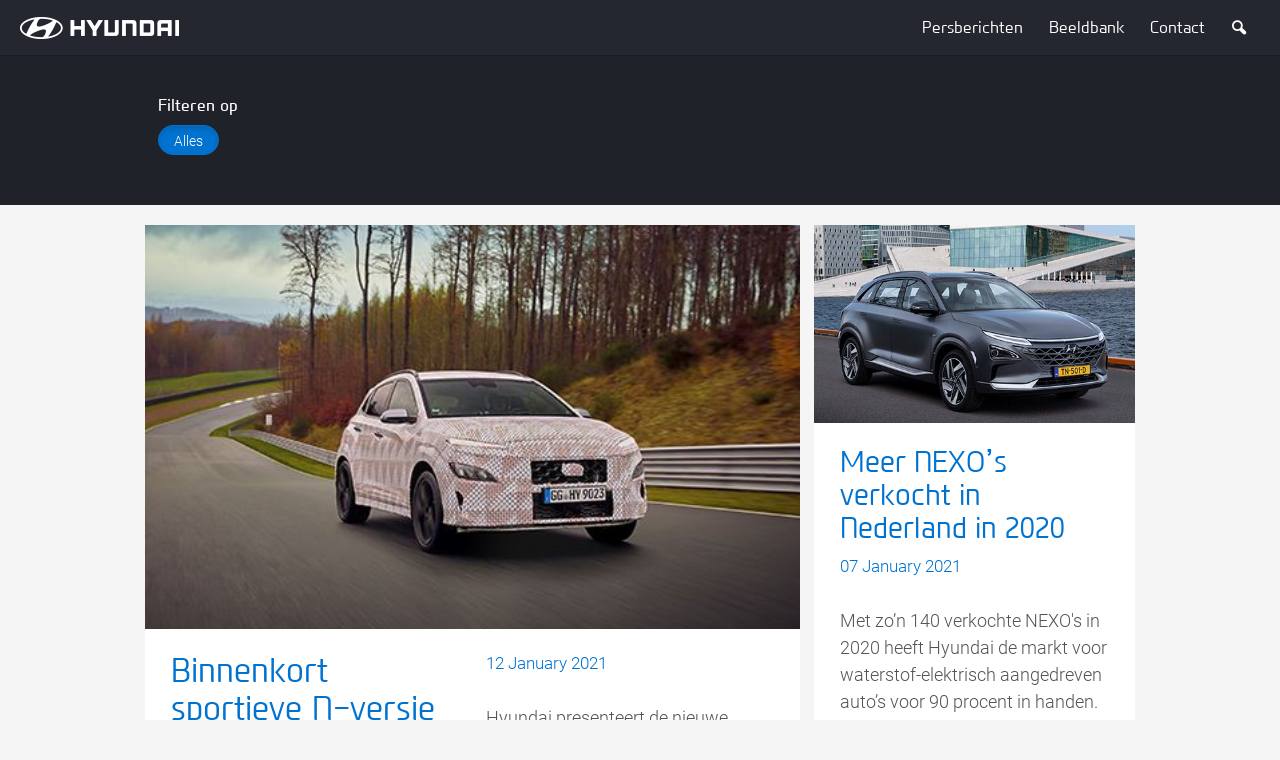

--- FILE ---
content_type: text/html; charset=utf-8
request_url: https://hyundai-pers.nl/categories/persberichten/?page=43
body_size: 5026
content:


<!DOCTYPE html>
<html lang="en-US" itemscope="">
<head>
    <title>Persberichten</title>
    <link rel="icon" href="/favicon.ico" type="image/x-icon" />
    <link rel="stylesheet" href="/assets/css/v-637495994539742884/style.min.css" media="all" />
    <link rel="canonical" href="https://hyundai-pers.nl/categories/persberichten/" />
        <meta name="theme-color" content="#242730" />
    <meta charset="utf-8" />
    <meta http-equiv="X-UA-Compatible" content="IE=edge" />
    <meta name="viewport" content="width=device-width, initial-scale=1.0, maximum-scale=1, user-scalable=no" />
    <meta name="description" content="Persberichten" />
    <meta name="keywords" content="Persberichten" />

    <meta property="fb:app_id" content="158275307954755" />
    <meta property="fb:pages" content="113458685332030">
    <meta property="og:type" content="website" />
    <meta property="og:url" content="https://hyundai-pers.nl/categories/persberichten/" />

    <meta name="google-site-verification" content="oGoW3yigSWT4AerqF4EMHsKqxHu8fPRvpScyoOmXbKw" />
    <!-- Google Tag Manager -->
    <script>
        (function (w, d, s, l, i) {
        w[l] = w[l] || []; w[l].push({
            'gtm.start':
                new Date().getTime(), event: 'gtm.js'
        }); var f = d.getElementsByTagName(s)[0],
            j = d.createElement(s), dl = l != 'dataLayer' ? '&l=' + l : ''; j.async = true; j.src =
                'https://www.googletagmanager.com/gtm.js?id=' + i + dl; f.parentNode.insertBefore(j, f);
        })(window, document, 'script', 'dataLayer', 'GTM-N53CS5');</script>
    <!-- End Google Tag Manager -->

    
</head>
<body>
<!-- Google Tag Manager (noscript) -->
<noscript>
    <iframe src="https://www.googletagmanager.com/ns.html?id=GTM-N53CS5"
            height="0" width="0" style="display: none; visibility: hidden"></iframe>
</noscript>
<!-- End Google Tag Manager (noscript) -->


<header class="page-header page-header-main">
    <span class="page-reset"></span>
    <div class="container">
        <span class="icon-menu"></span>
        <a href="/" class="logo">
            <img src="/assets/images/hyundai-logo.png" alt="Hyundai Nederland">
        </a>
        <nav class="nav-container">
            <ul class="nav">
                    <li>
                        <a href="/categories/persberichten/">Persberichten</a>
                    </li>

                            <li>
                                <a href="https://beeldbank.hyundai.nl"
                                target="_blank"                                >
                                Beeldbank
                                </a>
                            </li>
                            <li>
                                <a href="#contact"
                                                                >
                                Contact
                                </a>
                            </li>

                    <li class="search">
                        <a href="/zoeken/">
                            <span class="icon-search"></span>
                            <span class="sr-only">Zoeken</span>
                        </a>
                    </li>
            </ul>
        </nav>
    </div>
</header>



<div class="main">
<div class="category-filter">
    <div class="container container-small">
        <span class="label">Filteren op</span>
        <div class="tags">

            <a href="https://hyundai-pers.nl/categories/persberichten/" class="btn btn-primary btn-tag active">Alles</a>
        </div>
    </div>
</div>

    <!-- Category items -->
    <div class="categories">
        <div class="container container-small">
<div class="wrap">
            <div class="categorie-item wide">
                <a href="/binnenkort-ook-sportieve-n-versie-van-de-geheel-nieuwe-hyundai-kona/" class="link">
                    <figure style="background-image:url(https://hyundai-blogs.azureedge.net/media/10144/hyundai-kona-n-prototype-1-490.jpg);">
                        <img src="https://hyundai-blogs.azureedge.net/media/10144/hyundai-kona-n-prototype-1-490.jpg" class="hidden" alt="Binnenkort sportieve N-versie van de KONA" />
                    </figure>
                    <article class="article">
                        <h3 class="h3">Binnenkort sportieve N-versie van de KONA</h3>
                        <time class="date" datetime="2021-01-12">12 January 2021</time>
                        <p class="intro">Hyundai presenteert de nieuwe KONA N, de eerste high-performance SUV met het N-label.</p>
                        <div class="article-footer">
                            <span class="btn btn-default">
                                Lees meer
                            </span>
                            <ul class="attachements">
                                <li class="photo">1 Foto's</li>
                            </ul>
                        </div>
                    </article>
                </a>
            </div>
            <div class="categorie-item">
                <a href="/hyundai-nexo-onbetwist-leider-in-waterstof-elektrisch-aangedreven-auto-s/" class="link">
                    <figure style="background-image:url(https://hyundai-blogs.azureedge.net/media/10123/hyundai_met_nexo_leider_in_waterstofautos-teaser.jpg);">
                        <img src="https://hyundai-blogs.azureedge.net/media/10123/hyundai_met_nexo_leider_in_waterstofautos-teaser.jpg" class="hidden" alt="Meer NEXO’s verkocht in Nederland in 2020" />
                    </figure>
                    <article class="article">
                        <h3 class="h3">Meer NEXO’s verkocht in Nederland in 2020</h3>
                        <time class="date" datetime="2021-01-07">07 January 2021</time>
                        <p class="intro">Met zo’n 140 verkochte NEXO&#39;s in 2020 heeft Hyundai de markt voor waterstof-elektrisch aangedreven auto’s voor 90 procent in handen.</p>
                        <div class="article-footer">
                            <span class="btn btn-default">
                                Lees meer
                            </span>
                            <ul class="attachements">
                                <li class="photo">1 Foto's</li>
                            </ul>
                        </div>
                    </article>
                </a>
            </div>
            <div class="categorie-item wide">
                <a href="/nieuwe-hyundai-tucson-interview-met-sangyup-lee-hoofd-van-het-hyundai-global-design-center/" class="link">
                    <figure style="background-image:url(https://hyundai-blogs.azureedge.net/media/10072/01_hyundai-tucson-design-story-teaser.jpg);">
                        <img src="https://hyundai-blogs.azureedge.net/media/10072/01_hyundai-tucson-design-story-teaser.jpg" class="hidden" alt="Interview met SangYup Lee over de nieuwe TUCSON" />
                    </figure>
                    <article class="article">
                        <h3 class="h3">Interview met SangYup Lee over de nieuwe TUCSON</h3>
                        <time class="date" datetime="2020-12-17">17 December 2020</time>
                        <p class="intro">SangYup Lee, hoofd Design bij Hyundai, geeft tekst en uitleg over het revolutionaire ontwerp van de nieuwe Hyundai Tucson.</p>
                        <div class="article-footer">
                            <span class="btn btn-default">
                                Lees meer
                            </span>
                            <ul class="attachements">
                                <li class="photo">1 Foto's</li>
                            </ul>
                        </div>
                    </article>
                </a>
            </div>
            <div class="categorie-item">
                <a href="/hyundai-motor-group-voert-strategische-wijzigingen-door-op-sleutelposities-binnen-diverse-bedrijfsonderdelen-en-divisies/" class="link">
                    <figure style="background-image:url(https://hyundai-blogs.azureedge.net/media/10062/hoofdkantoor-hmc-teaser.jpg);">
                        <img src="https://hyundai-blogs.azureedge.net/media/10062/hoofdkantoor-hmc-teaser.jpg" class="hidden" alt="Nieuwe benoemingen bij Hyundai Motor Group" />
                    </figure>
                    <article class="article">
                        <h3 class="h3">Nieuwe benoemingen bij Hyundai Motor Group</h3>
                        <time class="date" datetime="2020-12-15">15 December 2020</time>
                        <p class="intro">Hyundai Motor Group voert strategische wijzigingen door op sleutelposities binnen diverse bedrijfsonderdelen en divisies.</p>
                        <div class="article-footer">
                            <span class="btn btn-default">
                                Lees meer
                            </span>
                            <ul class="attachements">
                                <li class="photo">1 Foto's</li>
                            </ul>
                        </div>
                    </article>
                </a>
            </div>
            <div class="categorie-item wide">
                <a href="/miniversie-hyundai-45-concept-helpt-jonge-ziekenhuispatientjes/" class="link">
                    <figure style="background-image:url(https://hyundai-blogs.azureedge.net/media/10028/photo_1_little-big-e-motion-teaser.jpg);">
                        <img src="https://hyundai-blogs.azureedge.net/media/10028/photo_1_little-big-e-motion-teaser.jpg" class="hidden" alt="Miniversie Hyundai 45 Concept helpt ziekenhuispati&#235;ntjes" />
                    </figure>
                    <article class="article">
                        <h3 class="h3">Miniversie Hyundai 45 Concept helpt ziekenhuispati&#235;ntjes</h3>
                        <time class="date" datetime="2020-12-15">15 December 2020</time>
                        <p class="intro">Met AI-technologie speelt elektrische miniauto Hyundai 45 Concept in op emoties van het kind achter het stuur.</p>
                        <div class="article-footer">
                            <span class="btn btn-default">
                                Lees meer
                            </span>
                            <ul class="attachements">
                                <li class="photo">1 Foto's</li>
                            </ul>
                        </div>
                    </article>
                </a>
            </div>
            <div class="categorie-item">
                <a href="/hyundai-maakt-prijzen-nieuwe-tucson-bekend/" class="link">
                    <figure style="background-image:url(https://hyundai-blogs.azureedge.net/media/10003/01_prijzen_hyundai_tucson_bekend-teaser.jpg);">
                        <img src="https://hyundai-blogs.azureedge.net/media/10003/01_prijzen_hyundai_tucson_bekend-teaser.jpg" class="hidden" alt="Hyundai maakt prijzen nieuwe TUCSON bekend" />
                    </figure>
                    <article class="article">
                        <h3 class="h3">Hyundai maakt prijzen nieuwe TUCSON bekend</h3>
                        <time class="date" datetime="2020-12-14">14 December 2020</time>
                        <p class="intro">De ruime familie-SUV verschijnt januari 2021 in de showroom en zal verkrijgbaar zijn vanaf € 34.995.</p>
                        <div class="article-footer">
                            <span class="btn btn-default">
                                Lees meer
                            </span>
                            <ul class="attachements">
                                <li class="photo">1 Foto's</li>
                            </ul>
                        </div>
                    </article>
                </a>
            </div>

</div>
<div class="pagination">
    <ul>
            <li class="arrow left"><a href="https://hyundai-pers.nl/categories/persberichten/?page=42"></a></li>

                <li><a href="https://hyundai-pers.nl/categories/persberichten/?page=1">1</a></li>
                <li><a href="https://hyundai-pers.nl/categories/persberichten/?page=2">2</a></li>
                <li><a href="https://hyundai-pers.nl/categories/persberichten/?page=3">3</a></li>
                <li><a href="https://hyundai-pers.nl/categories/persberichten/?page=4">4</a></li>
                <li><a href="https://hyundai-pers.nl/categories/persberichten/?page=5">5</a></li>
                <li><a href="https://hyundai-pers.nl/categories/persberichten/?page=6">6</a></li>
                <li><a href="https://hyundai-pers.nl/categories/persberichten/?page=7">7</a></li>
                <li><a href="https://hyundai-pers.nl/categories/persberichten/?page=8">8</a></li>
                <li><a href="https://hyundai-pers.nl/categories/persberichten/?page=9">9</a></li>
                <li><a href="https://hyundai-pers.nl/categories/persberichten/?page=10">10</a></li>
                <li><a href="https://hyundai-pers.nl/categories/persberichten/?page=11">11</a></li>
                <li><a href="https://hyundai-pers.nl/categories/persberichten/?page=12">12</a></li>
                <li><a href="https://hyundai-pers.nl/categories/persberichten/?page=13">13</a></li>
                <li><a href="https://hyundai-pers.nl/categories/persberichten/?page=14">14</a></li>
                <li><a href="https://hyundai-pers.nl/categories/persberichten/?page=15">15</a></li>
                <li><a href="https://hyundai-pers.nl/categories/persberichten/?page=16">16</a></li>
                <li><a href="https://hyundai-pers.nl/categories/persberichten/?page=17">17</a></li>
                <li><a href="https://hyundai-pers.nl/categories/persberichten/?page=18">18</a></li>
                <li><a href="https://hyundai-pers.nl/categories/persberichten/?page=19">19</a></li>
                <li><a href="https://hyundai-pers.nl/categories/persberichten/?page=20">20</a></li>
                <li><a href="https://hyundai-pers.nl/categories/persberichten/?page=21">21</a></li>
                <li><a href="https://hyundai-pers.nl/categories/persberichten/?page=22">22</a></li>
                <li><a href="https://hyundai-pers.nl/categories/persberichten/?page=23">23</a></li>
                <li><a href="https://hyundai-pers.nl/categories/persberichten/?page=24">24</a></li>
                <li><a href="https://hyundai-pers.nl/categories/persberichten/?page=25">25</a></li>
                <li><a href="https://hyundai-pers.nl/categories/persberichten/?page=26">26</a></li>
                <li><a href="https://hyundai-pers.nl/categories/persberichten/?page=27">27</a></li>
                <li><a href="https://hyundai-pers.nl/categories/persberichten/?page=28">28</a></li>
                <li><a href="https://hyundai-pers.nl/categories/persberichten/?page=29">29</a></li>
                <li><a href="https://hyundai-pers.nl/categories/persberichten/?page=30">30</a></li>
                <li><a href="https://hyundai-pers.nl/categories/persberichten/?page=31">31</a></li>
                <li><a href="https://hyundai-pers.nl/categories/persberichten/?page=32">32</a></li>
                <li><a href="https://hyundai-pers.nl/categories/persberichten/?page=33">33</a></li>
                <li><a href="https://hyundai-pers.nl/categories/persberichten/?page=34">34</a></li>
                <li><a href="https://hyundai-pers.nl/categories/persberichten/?page=35">35</a></li>
                <li><a href="https://hyundai-pers.nl/categories/persberichten/?page=36">36</a></li>
                <li><a href="https://hyundai-pers.nl/categories/persberichten/?page=37">37</a></li>
                <li><a href="https://hyundai-pers.nl/categories/persberichten/?page=38">38</a></li>
                <li><a href="https://hyundai-pers.nl/categories/persberichten/?page=39">39</a></li>
                <li><a href="https://hyundai-pers.nl/categories/persberichten/?page=40">40</a></li>
                <li><a href="https://hyundai-pers.nl/categories/persberichten/?page=41">41</a></li>
                <li><a href="https://hyundai-pers.nl/categories/persberichten/?page=42">42</a></li>
                <li class="currentpage"><a href="https://hyundai-pers.nl/categories/persberichten/?page=43">43</a></li>
                <li><a href="https://hyundai-pers.nl/categories/persberichten/?page=44">44</a></li>
                <li><a href="https://hyundai-pers.nl/categories/persberichten/?page=45">45</a></li>
                <li><a href="https://hyundai-pers.nl/categories/persberichten/?page=46">46</a></li>
                <li><a href="https://hyundai-pers.nl/categories/persberichten/?page=47">47</a></li>
                <li><a href="https://hyundai-pers.nl/categories/persberichten/?page=48">48</a></li>
                <li><a href="https://hyundai-pers.nl/categories/persberichten/?page=49">49</a></li>
                <li><a href="https://hyundai-pers.nl/categories/persberichten/?page=50">50</a></li>
                <li><a href="https://hyundai-pers.nl/categories/persberichten/?page=51">51</a></li>
                <li><a href="https://hyundai-pers.nl/categories/persberichten/?page=52">52</a></li>
                <li><a href="https://hyundai-pers.nl/categories/persberichten/?page=53">53</a></li>
                <li><a href="https://hyundai-pers.nl/categories/persberichten/?page=54">54</a></li>
                <li><a href="https://hyundai-pers.nl/categories/persberichten/?page=55">55</a></li>
                <li><a href="https://hyundai-pers.nl/categories/persberichten/?page=56">56</a></li>
                <li><a href="https://hyundai-pers.nl/categories/persberichten/?page=57">57</a></li>
                <li><a href="https://hyundai-pers.nl/categories/persberichten/?page=58">58</a></li>
                <li><a href="https://hyundai-pers.nl/categories/persberichten/?page=59">59</a></li>
                <li><a href="https://hyundai-pers.nl/categories/persberichten/?page=60">60</a></li>
                <li><a href="https://hyundai-pers.nl/categories/persberichten/?page=61">61</a></li>
                <li><a href="https://hyundai-pers.nl/categories/persberichten/?page=62">62</a></li>
                <li><a href="https://hyundai-pers.nl/categories/persberichten/?page=63">63</a></li>
                <li><a href="https://hyundai-pers.nl/categories/persberichten/?page=64">64</a></li>
                <li><a href="https://hyundai-pers.nl/categories/persberichten/?page=65">65</a></li>
                <li><a href="https://hyundai-pers.nl/categories/persberichten/?page=66">66</a></li>
                <li><a href="https://hyundai-pers.nl/categories/persberichten/?page=67">67</a></li>
                <li><a href="https://hyundai-pers.nl/categories/persberichten/?page=68">68</a></li>
                <li><a href="https://hyundai-pers.nl/categories/persberichten/?page=69">69</a></li>
                <li><a href="https://hyundai-pers.nl/categories/persberichten/?page=70">70</a></li>
                <li><a href="https://hyundai-pers.nl/categories/persberichten/?page=71">71</a></li>
                <li><a href="https://hyundai-pers.nl/categories/persberichten/?page=72">72</a></li>
                <li><a href="https://hyundai-pers.nl/categories/persberichten/?page=73">73</a></li>
                <li><a href="https://hyundai-pers.nl/categories/persberichten/?page=74">74</a></li>
                <li><a href="https://hyundai-pers.nl/categories/persberichten/?page=75">75</a></li>
                <li><a href="https://hyundai-pers.nl/categories/persberichten/?page=76">76</a></li>

            <li class="arrow right"><a href="https://hyundai-pers.nl/categories/persberichten/?page=44"></a></li>

    </ul>
</div>
        </div>
    </div>

        <div class="contact">
            <span id="contact" class="anchor"></span>
            <div class="container container-small center-items">
                <h1 class="h1">Pers Contact Hyundai Nederland</h1>
                <div class="vcard">
                    <figure class="image">
                        <img src="?width=200" alt="" />
                    </figure>
                    <div class="details">
                        <h5 class="h5 name"></h5>
                        <span class="function"></span>
                        <ul class="social">
                            <li>
                                <a href="tel:+31(0)6 15 68 31 65">
                                    <span class="icon icon-phone"></span>
                                    +31(0)6 15 68 31 65
                                </a>
                            </li>
                            <li>
                                <a href="mailto:alobbes@hyundai-motor.nl">
                                    <span class="icon icon-mail-alt"></span>
                                    alobbes@hyundai-motor.nl
                                </a>
                            </li>
                            <li>
                                <a href="http://www.x.com/hyundainl" target="_blank">
                                    <span class="icon icon-twitter"></span>
                                    www.x.com/hyundainl
                                </a>
                            </li>
                            <li>
                                <a href="https://www.linkedin.com/company/hyundai-motor-company/" target="_blank">
                                    <span class="icon icon-linkedin"></span>
                                    https://www.linkedin.com/company/hyundai-motor-company/
                                </a>
                            </li>
                        </ul>
                    </div>
                </div>
            </div>
        </div>

</div>
<footer class="page-footer">
    <div class="container container-small">
<div class="col">
    <h4 class="h4">Follow us</h4>
    <ul class="list-social">
            <li class="logo-instagram">
                <a href="https://instagram.com/hyundainederland" class="item" title="Instagram">
                    <div class="icon-logo">
                        <span class="icon icon-instagram"></span>
                    </div>
                    <span class="title">Instagram</span>
                </a>
            </li>
                    <li class="logo-twitter">
                <a href="http://x.com/hyundainl" class="item" title="X">
                    <div class="icon-logo">
                        <span class="icon icon-twitter"></span>
                    </div>
                    <span class="title">X</span>
                </a>
            </li>
                    <li class="logo-youtube">
                <a href="http://www.youtube.com/user/hyundainl" class="item" title="Youtube">
                    <div class="icon-logo">
                        <span class="icon icon-youtube"></span>
                    </div>
                    <span class="title">Youtube</span>
                </a>
            </li>
                    <li class="logo-facebook">
                <a href="http://www.facebook.com/hyundainederland" class="item" title="Facebook">
                    <div class="icon-logo">
                        <span class="icon icon-facebook"></span>
                    </div>
                    <span class="title">Facebook</span>
                </a>
            </li>
    </ul>
</div>
<div class="col">
    <h4 class="h4">Handige links</h4>
		<ul class="list-unstyled">
				<li>
						<a href="http://beeldbank.hyundai.nl/">Beeldbank</a>
				</li>
		</ul>
    <ul class="list-sponsors">
        <li><img src="/assets/gfx/sponsors/world-rally.png" alt="" /></li>
    </ul>
</div>    </div>
</footer>
		
<script src="/assets/js/v-637495988725093726/vendors.js"></script>
<script src="/assets/js/v-637495988704201774/scripts.js"></script>

<script>
    $(function() {
     var urlParams = new URLSearchParams(window.location.search);
    if (urlParams.has("filter")) {
        var filterID = urlParams.get("filter");
        var filterButton = document.querySelectorAll("[data-filter-id='" + filterID + "']");
        filterButton[0].click();
    }
});  
</script>
	<style>
	/* maurice fix for twitter icon */
		footer.page-footer .icon-twitter::before {
			content: '';
			width: 48px;
			height: 48px;
			background: transparent url(https://imotion.hyundai.nl/media/16485//twitter-x-xxl.png) no-repeat 50% 58%;
			background-size: auto;
			background-size: 16px;
		}
		.vcard .social .icon-twitter::before {
     		 content: '';
			width: 16px;
			height: 18px;
			background: transparent url(https://imotion.hyundai.nl/media/16487/x-icon.png) no-repeat 50% 58%;
			background-size: auto;
			background-size: 16px;
		}
	</style>
</body>
</html>

--- FILE ---
content_type: text/css
request_url: https://hyundai-pers.nl/assets/css/v-637495994539742884/style.min.css
body_size: 19411
content:
@charset "UTF-8";/*!
 * Bootstrap v3.3.7 (http://getbootstrap.com)
 * Copyright 2011-2016 Twitter, Inc.
 * Licensed under MIT (https://github.com/twbs/bootstrap/blob/master/LICENSE)
 *//*!
 * Generated using the Bootstrap Customizer (http://getbootstrap.com/customize/?id=fabbb7ceaded07a839dc9e13f4d85578)
 * Config saved to config.json and https://gist.github.com/fabbb7ceaded07a839dc9e13f4d85578
 *//*!
 * Bootstrap v3.3.7 (http://getbootstrap.com)
 * Copyright 2011-2016 Twitter, Inc.
 * Licensed under MIT (https://github.com/twbs/bootstrap/blob/master/LICENSE)
 */@font-face{font-family:Roboto;font-style:italic;font-weight:300;src:local('Roboto Light Italic'),local('Roboto-LightItalic'),url(https://fonts.gstatic.com/s/roboto/v20/KFOjCnqEu92Fr1Mu51TjASc6CsE.ttf) format('truetype')}@font-face{font-family:Roboto;font-style:normal;font-weight:100;src:local('Roboto Thin'),local('Roboto-Thin'),url(https://fonts.gstatic.com/s/roboto/v20/KFOkCnqEu92Fr1MmgVxIIzc.ttf) format('truetype')}@font-face{font-family:Roboto;font-style:normal;font-weight:300;src:local('Roboto Light'),local('Roboto-Light'),url(https://fonts.gstatic.com/s/roboto/v20/KFOlCnqEu92Fr1MmSU5fBBc9.ttf) format('truetype')}@font-face{font-family:Roboto;font-style:normal;font-weight:400;src:local('Roboto'),local('Roboto-Regular'),url(https://fonts.gstatic.com/s/roboto/v20/KFOmCnqEu92Fr1Mu4mxP.ttf) format('truetype')}.modal-open{overflow:hidden}.modal{display:none;overflow:hidden;position:fixed;top:0;right:0;bottom:0;left:0;z-index:1050;-webkit-overflow-scrolling:touch;outline:0}.modal.fade .modal-dialog{-webkit-transform:translate(0,-25%);transform:translate(0,-25%);-webkit-transition:-webkit-transform .3s ease-out;transition:-webkit-transform .3s ease-out;transition:transform .3s ease-out;transition:transform .3s ease-out,-webkit-transform .3s ease-out}.modal.in .modal-dialog{-webkit-transform:translate(0,0);transform:translate(0,0)}.modal-open .modal{overflow-x:hidden;overflow-y:auto}.modal-dialog{position:relative;width:auto;margin:10px}.modal-content{position:relative;background-color:#fff;border:1px solid #999;border:1px solid rgba(0,0,0,.2);border-radius:6px;-webkit-box-shadow:0 3px 9px rgba(0,0,0,.5);box-shadow:0 3px 9px rgba(0,0,0,.5);background-clip:padding-box;outline:0}.modal-backdrop{position:fixed;top:0;right:0;bottom:0;left:0;z-index:1040;background-color:#000}.modal-backdrop.fade{opacity:0;filter:alpha(opacity=0)}.modal-backdrop.in{opacity:.5;filter:alpha(opacity=50)}.modal-header{padding:15px;border-bottom:1px solid #e5e5e5}.modal-header .close{margin-top:-2px}.modal-title{margin:0;line-height:1.42857143}.modal-body{position:relative;padding:15px}.modal-footer{padding:15px;text-align:right;border-top:1px solid #e5e5e5}.modal-footer .btn+.btn{margin-left:5px;margin-bottom:0}.modal-footer .btn-group .btn+.btn{margin-left:-1px}.modal-footer .btn-block+.btn-block{margin-left:0}.modal-scrollbar-measure{position:absolute;top:-9999px;width:50px;height:50px;overflow:scroll}.clearfix:after,.clearfix:before,.modal-footer:after,.modal-footer:before,.modal-header:after,.modal-header:before{content:" ";display:table}.clearfix:after,.modal-footer:after,.modal-header:after{clear:both}.center-block{display:block;margin-left:auto;margin-right:auto}.pull-right{float:right!important}.pull-left{float:left!important}.hide{display:none!important}.show{display:block!important}.invisible{visibility:hidden}.text-hide{font:0/0 a;color:transparent;text-shadow:none;background-color:transparent;border:0}.hidden{display:none!important}.affix{position:fixed}/*! normalize.css v4.1.1 | MIT License | github.com/necolas/normalize.css */html{font-family:sans-serif;-ms-text-size-adjust:100%;-webkit-text-size-adjust:100%}body{margin:0}article,aside,details,figcaption,figure,footer,header,main,menu,nav,section,summary{display:block}audio,canvas,progress,video{display:inline-block}audio:not([controls]){display:none;height:0}progress{vertical-align:baseline}[hidden],template{display:none}a{background-color:transparent;-webkit-text-decoration-skip:objects}a:active,a:hover{outline-width:0}abbr[title]{border-bottom:none;text-decoration:underline;text-decoration:underline dotted}b,strong{font-weight:inherit}b,strong{font-weight:bolder}dfn{font-style:italic}h1{font-size:2em;margin:.67em 0}mark{background-color:#ff0;color:#000}small{font-size:80%}sub,sup{font-size:75%;line-height:0;position:relative;vertical-align:baseline}sub{bottom:-.25em}sup{top:-.5em}img{border-style:none}svg:not(:root){overflow:hidden}code,kbd,pre,samp{font-family:monospace,monospace;font-size:1em}figure{margin:1em 40px}hr{-webkit-box-sizing:content-box;box-sizing:content-box;height:0;overflow:visible}button,input,select,textarea{font:inherit;margin:0}optgroup{font-weight:700}button,input{overflow:visible}button,select{text-transform:none}[type=reset],[type=submit],button,html [type=button]{-webkit-appearance:button}[type=button]::-moz-focus-inner,[type=reset]::-moz-focus-inner,[type=submit]::-moz-focus-inner,button::-moz-focus-inner{border-style:none;padding:0}[type=button]:-moz-focusring,[type=reset]:-moz-focusring,[type=submit]:-moz-focusring,button:-moz-focusring{outline:1px dotted ButtonText}fieldset{border:1px solid silver;margin:0 2px;padding:.35em .625em .75em}legend{-webkit-box-sizing:border-box;box-sizing:border-box;color:inherit;display:table;max-width:100%;padding:0;white-space:normal}textarea{overflow:auto}[type=checkbox],[type=radio]{-webkit-box-sizing:border-box;box-sizing:border-box;padding:0}[type=number]::-webkit-inner-spin-button,[type=number]::-webkit-outer-spin-button{height:auto}[type=search]{-webkit-appearance:textfield;outline-offset:-2px}[type=search]::-webkit-search-cancel-button,[type=search]::-webkit-search-decoration{-webkit-appearance:none}::-webkit-input-placeholder{color:inherit;opacity:.54}::-webkit-file-upload-button{-webkit-appearance:button;font:inherit}/*! Flickity v2.0.2
http://flickity.metafizzy.co
---------------------------------------------- */.flickity-enabled{position:relative}.flickity-enabled:focus{outline:0}.flickity-viewport{overflow:hidden;position:relative;height:100%}.flickity-slider{position:absolute;width:100%;height:100%}.flickity-enabled.is-draggable{-webkit-tap-highlight-color:transparent;tap-highlight-color:transparent;-webkit-user-select:none;-ms-user-select:none;user-select:none}.flickity-enabled.is-draggable .flickity-viewport{cursor:move;cursor:-webkit-grab;cursor:grab}.flickity-enabled.is-draggable .flickity-viewport.is-pointer-down{cursor:-webkit-grabbing;cursor:grabbing}.flickity-prev-next-button{position:absolute;top:50%;width:44px;height:44px;border:none;border-radius:50%;background:#fff;background:rgba(255,255,255,.75);cursor:pointer;-webkit-transform:translateY(-50%);transform:translateY(-50%)}.flickity-prev-next-button:hover{background:#fff}.flickity-prev-next-button:focus{outline:0;-webkit-box-shadow:0 0 0 5px #09F;box-shadow:0 0 0 5px #09F}.flickity-prev-next-button:active{opacity:.6}.flickity-prev-next-button.previous{left:10px}.flickity-prev-next-button.next{right:10px}.flickity-rtl .flickity-prev-next-button.previous{left:auto;right:10px}.flickity-rtl .flickity-prev-next-button.next{right:auto;left:10px}.flickity-prev-next-button:disabled{opacity:.3;cursor:auto}.flickity-prev-next-button svg{position:absolute;left:20%;top:20%;width:60%;height:60%}.flickity-prev-next-button .arrow{fill:#333}.flickity-page-dots{position:absolute;width:100%;bottom:-25px;padding:0;margin:0;list-style:none;text-align:center;line-height:1}.flickity-rtl .flickity-page-dots{direction:rtl}.flickity-page-dots .dot{display:inline-block;width:10px;height:10px;margin:0 8px;background:#333;border-radius:50%;opacity:.25;cursor:pointer}.flickity-page-dots .dot.is-selected{opacity:1}@font-face{font-family:ModernH;font-weight:700;font-style:normal;src:url(/assets/fonts/modernh/modernh-bold-webfont.eot?v=1);src:url(/assets/fonts/modernh/modernh-bold-webfont.eot?#iefix&v=1) format("embedded-opentype"),url(/assets/fonts/modernh/modernh-bold-webfont.woff?v=1) format("woff"),url(/assets/fonts/modernh/modernh-bold-webfont.svg#modernh-bold?v=1) format("svg"),url(/assets/fonts/modernh/modernh-bold-webfont.ttf?v=1) format("truetype")}@font-face{font-family:ModernH;font-weight:200;font-style:normal;src:url(/assets/fonts/modernh/modernh-ecolight-webfont.eot?v=1);src:url(/assets/fonts/modernh/modernh-ecolight-webfont.eot?#iefix&v=1) format("embedded-opentype"),url(/assets/fonts/modernh/modernh-ecolight-webfont.woff?v=1) format("woff"),url(/assets/fonts/modernh/modernh-ecolight-webfont.svg#modernh-ecolight?v=1) format("svg"),url(/assets/fonts/modernh/modernh-ecolight-webfont.ttf?v=1) format("truetype")}@font-face{font-family:ModernH;font-weight:300;font-style:normal;src:url(/assets/fonts/modernh/modernh-light-webfont.eot?v=1);src:url(/assets/fonts/modernh/modernh-light-webfont.eot?#iefix&v=1) format("embedded-opentype"),url(/assets/fonts/modernh/modernh-light-webfont.woff?v=1) format("woff"),url(/assets/fonts/modernh/modernh-light-webfont.svg#modernh-light?v=1) format("svg"),url(/assets/fonts/modernh/modernh-light-webfont.ttf?v=1) format("truetype")}@font-face{font-family:ModernH;font-weight:400;font-style:normal;src:url(/assets/fonts/modernh/modernh-medium-webfont.eot?v=1);src:url(/assets/fonts/modernh/modernh-medium-webfont.eot?#iefix&v=1) format("embedded-opentype"),url(/assets/fonts/modernh/modernh-medium-webfont.woff?v=1) format("woff"),url(/assets/fonts/modernh/modernh-medium-webfont.svg#modernh-medium?v=1) format("svg"),url(/assets/fonts/modernh/modernh-medium-webfont.ttf?v=1) format("truetype")}@font-face{font-family:fontello;src:url(/assets/fonts/fontello/fontello.eot?12363817);src:url(/assets/fonts/fontello/fontello.eot?12363817#iefix) format("embedded-opentype"),url(/assets/fonts/fontello/fontello.woff2?12363817) format("woff2"),url(/assets/fonts/fontello/fontello.woff?12363817) format("woff"),url(/assets/fonts/fontello/fontello.ttf?12363817) format("truetype"),url(/assets/fonts/fontello/fontello.svg?12363817#fontello) format("svg");font-weight:400;font-style:normal}[class*=" icon-"]:before,[class^=icon-]:before{font-family:fontello;font-style:normal;font-weight:400;speak:none;display:inline-block;text-decoration:inherit;width:1em;margin-right:.2em;text-align:center;font-variant:normal;text-transform:none;line-height:1em;margin-left:.2em}.icon-right-open-big:before{content:'\e800'}.icon-left-open-big:before{content:'\e801'}.icon-up-open-big:before{content:'\e802'}.icon-down-open-big:before{content:'\e803'}.icon-down-open:before{content:'\e804'}.icon-left-open:before{content:'\e805'}.icon-right-open:before{content:'\e806'}.icon-up-open:before{content:'\e807'}.icon-picture:before{content:'\e808'}.icon-video:before{content:'\e809'}.icon-twitter:before{content:'\e80a'}.icon-facebook:before{content:'\e80b'}.icon-resize-full:before{content:'\e80c'}.icon-phone:before{content:'\e80d'}.icon-export:before{content:'\e80e'}.icon-cancel:before{content:'\e80f'}.icon-play-button:before{content:'\e810'}.icon-gplus:before{content:'\e811'}.icon-menu:before{content:'\f0c9'}.icon-mail-alt:before{content:'\f0e0'}.icon-video-play:before{content:'\f100'}.icon-video-pause:before{content:'\f101'}.icon-video-unmute:before{content:'\f102'}.icon-video-mute:before{content:'\f103'}.icon-youtube:before{content:'\f16a'}.icon-instagram:before{content:'\f16d'}.icon-whatsapp:before{content:'\f232'}.icon-linkedin:before{content:'\f318'}.icon-search:before{content:'\f50d'}*,:after,:before{-webkit-box-sizing:border-box;box-sizing:border-box}html{text-rendering:optimizeLegibility;-webkit-font-smoothing:antialiased}body{font-family:Roboto,Arial;font-size:18px;line-height:1.2;min-width:300px;background-color:#f5f5f5}a{color:inherit;-webkit-tap-highlight-color:transparent;text-decoration:none}a:not(.btn):focus,a:not(.btn):hover{color:inherit}::selection{background-color:#0072cf;color:#fff}figure{margin:0}.container{min-width:280px;padding-left:20px;padding-right:20px;margin-left:auto;margin-right:auto;max-width:1400px}.container::after{clear:both;content:"";display:table}.container-small{max-width:1005px}.container-detail-media{padding-left:0;padding-right:0;max-width:800px}.container-fb{max-width:550px}.container-detail{max-width:655px}.container.center-items{text-align:center}.container.center-items .vcard{display:inline-block}img{max-width:100%}[class*=" icon-"]:before,[class^=icon-]:before{margin:0}.no-uppercase{text-transform:none!important}.h1,.h2,.h3,.h4,.h5,.h6,h1,h2,h3,h4,h5,h6{margin:0;padding:0}.h1+p,.h2+p,.h3+p,.h4+p,.h5+p,.h6+p,h1+p,h2+p,h3+p,h4+p,h5+p,h6+p{margin-top:0}.h1{font-family:ModernH,Roboto,Arial;font-weight:300;font-size:26px;line-height:1.12}.h3{font-family:ModernH,Roboto,Arial;font-size:18px;line-height:1.34;font-weight:300}.container-detail a:not(.btn){color:#000;text-decoration:underline}.sr-only{position:absolute;width:1px;height:1px;padding:0;margin:-1px;overflow:hidden;clip:rect(0,0,0,0);border:0}.hidden{display:none!important}.btn{position:relative;display:inline-block;text-transform:uppercase;font-weight:400;font-size:14px;-webkit-transition:.2s background-color ease-in-out,.2s color ease-in-out,.2s padding ease-in-out;transition:.2s background-color ease-in-out,.2s color ease-in-out,.2s padding ease-in-out;border:1px solid #0072cf;cursor:pointer}.btn.focus,.btn:focus{outline:0}.btn.active,.btn:active{outline:0;background-image:none;-webkit-box-shadow:inset 0 3px 5px rgba(0,0,0,.125);box-shadow:inset 0 3px 5px rgba(0,0,0,.125)}.btn.disabled,.btn[disabled]{cursor:not-allowed;opacity:.65;-webkit-box-shadow:none;box-shadow:none}.btn-default{padding:12px 40px;background-color:#FFF;border-radius:25px;line-height:1.25;color:#0072cf}.btn-default:hover,.link:hover .btn-default{background-color:#0072cf;color:#FFF}.btn-default.btn-loading:hover:after{border-color:rgba(255,255,255,.2);border-left-color:#FFF}.btn-primary,.container-article-text .btn{padding:12px 40px;background-color:#0072cf;color:#FFF;font-size:18px;text-align:center;line-height:1;border-radius:24px}.btn-primary:hover,.container-article-text .btn:hover,.link:hover .btn-primary,.link:hover .container-article-text .btn{background-color:#0080e9}.btn-primary [class*=" icon-"]:before,.btn-primary [class^=icon-]:before,.container-article-text .btn [class*=" icon-"]:before,.container-article-text .btn [class^=icon-]:before{margin:0;vertical-align:top}.btn-round{padding:14px 12px;min-width:48px;max-height:48px}.btn-tag{margin:0 20px 20px 0;padding:0 15px;height:30px;line-height:30px;text-transform:none;font-size:14px;font-weight:300;background-color:#242730;border-color:#242730}.btn-tag.active{background-color:#0072cf;border-color:#0072cf}.btn-loading{padding-left:54px}.btn-loading:after{content:'';display:inline-block;position:absolute;left:10px;top:50%;margin-top:-12px;font-size:10px;text-indent:-9999em;border:2px solid rgba(0,114,207,.2);border-left-color:#0072cf;-webkit-transform:translateZ(0);transform:translateZ(0);-webkit-animation:load8 1.1s infinite linear;animation:load8 1.1s infinite linear;-webkit-transition:.2s border-color ease-in-out;transition:.2s border-color ease-in-out;border-radius:50%;width:24px;height:24px}.btn-expand .expanding-text{display:inline-block;max-width:0;-webkit-transition:max-width .5s ease-in-out,padding .5s ease-in-out;transition:max-width .5s ease-in-out,padding .5s ease-in-out;white-space:nowrap;overflow:hidden}.btn-expand:hover .expanding-text{max-width:200px;padding-right:25px}.btn-sm{padding:10px 25px;font-weight:300}.form-group{margin-left:-15px;margin-right:-15px;margin-bottom:15px}.form-group::after{clear:both;content:"";display:table}.form-control{display:block;width:100%;padding:10px;font-size:16px;border:1px solid rgba(0,0,0,.1);color:#20232a;-webkit-transition:.2s background-color ease-in-out,.2s border-color ease-in-out,.2s color ease-in-out;transition:.2s background-color ease-in-out,.2s border-color ease-in-out,.2s color ease-in-out}.form-control::-webkit-input-placeholder{opacity:.5}.form-control::-moz-placeholder{opacity:.5}.form-control:-moz-placeholder{opacity:.5}.form-control:-ms-input-placeholder{opacity:.5}.has-error .form-control{border-color:red!important}.form-control:focus{outline:0}.form-control:hover{border-color:#0072cf}.page-footer .form-control{background-color:rgba(255,255,255,.1);color:#FFF}.page-footer .form-control:focus{background-color:#FFF;color:#20232a;border-color:#0072cf}.checkbox,.radio{position:relative;padding-top:10px}.checkbox-inline,.radio-inline{display:inline-block}.checkbox-inline label,.radio-inline label{padding-right:14px}.stacked .checkbox,.stacked .radio{float:none;margin-bottom:10px}.checkbox label,.radio label{position:relative;padding-left:30px;cursor:pointer;margin-bottom:0;color:#666;font-size:15px;font-weight:400}.checkbox input,.radio input{position:absolute;clip:rect(0,0,0,0);pointer-events:none}.checkbox input:disabled,.checkbox input[disabled],.radio input:disabled,.radio input[disabled]{opacity:0!important}.checkbox input:disabled:not(:checked)~label:hover:after,.checkbox input[disabled]:not(:checked)~label:hover:after,.radio input:disabled:not(:checked)~label:hover:after,.radio input[disabled]:not(:checked)~label:hover:after{color:#FFF}.checkbox input:disabled~label:after,.checkbox input:disabled~label:before,.checkbox input[disabled]~label:after,.checkbox input[disabled]~label:before,.radio input:disabled~label:after,.radio input:disabled~label:before,.radio input[disabled]~label:after,.radio input[disabled]~label:before{opacity:.65;cursor:not-allowed}.checkbox .price,.radio .price{display:block;margin-top:11px;font-weight:700;font-size:16px;color:#666}.radio-inline+.radio-inline{margin-left:10px}.radio input:focus+label::after{border-color:none;-webkit-box-shadow:none;box-shadow:none}.radio label{min-height:0;display:block}.radio label .label{-webkit-align-self:center;-ms-flex-item-align:center;-ms-grid-row-align:center;align-self:center}.radio label .label.multi-line{padding-top:5px}.radio label:before{content:'';position:absolute;left:0;top:1px;display:block;width:20px;height:20px;border:1px solid #cbcbcb;border-radius:100%;background-color:#FFF;-webkit-transition:.2s all ease-in-out;transition:.2s all ease-in-out}.radio label:after{content:'';position:absolute;display:block;left:10px;top:11px;width:10px;height:10px;background-color:#0072cf;border-radius:100%;-webkit-transition:.2s all ease-in-out;transition:.2s all ease-in-out;-webkit-transform:translate(-50%,-50%) scale(0,0);transform:translate(-50%,-50%) scale(0,0)}.radio input:checked~label:after{-webkit-transform:translate(-50%,-50%) scale(1,1);transform:translate(-50%,-50%) scale(1,1)}.checkbox-inline+.checkbox-inline{margin-left:10px}.checkbox label{display:block}.checkbox label .label{-webkit-align-self:center;-ms-flex-item-align:center;-ms-grid-row-align:center;align-self:center}.checkbox label:before{content:'';display:block;position:absolute;left:0;top:1px;width:20px;height:20px;border-radius:3px;background-color:#0072cf;-webkit-transform:scale(0,0);transform:scale(0,0);-webkit-transition:.2s all cubic-bezier(.04,1.18,.36,1.16);transition:.2s all cubic-bezier(.04,1.18,.36,1.16)}.checkbox label:after{content:'\f00c';display:block;font-family:FontAwesome;position:absolute;left:0;top:1px;width:20px;height:20px;line-height:18px;border-width:1px;border-radius:3px;border:1px solid #CCC;color:#FFF;background-color:#FFF;text-align:center}.checkbox-smaller{padding-top:10px}.checkbox-smaller label{min-height:0;padding-left:30px}.checkbox-smaller label:after,.checkbox-smaller label:before{width:20px;height:20px;line-height:18px}.checkbox input:checked~label:after,.checkbox input:checked~label:before{-webkit-transform:scale(1,1);transform:scale(1,1)}.checkbox input:checked~label:after{border-color:#0072cf;background-color:transparent}.checkbox input:checked~label:hover:after{color:#fff}.checkbox input:focus+label::before{border:none;-webkit-box-shadow:none;box-shadow:none}.checkbox input~label:hover:after{color:#0072cf}.select{position:relative;display:inline-block;width:100%}.select select{position:absolute;left:0;top:0;width:100%;height:100%;opacity:0;cursor:pointer;z-index:5;font-size:14px;color:#666;-webkit-appearance:menulist-button}.select select:focus+span{-webkit-box-shadow:inset 0 0 0 1px #b2b2b2;box-shadow:inset 0 0 0 1px #b2b2b2;background-color:#FFF}.select span{position:relative;display:block;padding:0 40px 0 18px;height:40px;line-height:40px;white-space:nowrap;background-color:#f3f3f3;font-size:14px;color:#666;white-space:nowrap;text-overflow:ellipsis;overflow:hidden}.bg-gray .select span{background-color:#FFF}.select span:after{position:absolute;right:11px;top:0;content:'\f107';font-size:18px;font-family:Fontawesome;color:#0072cf}.select.light span{background-color:#FFF}.select.error span{-webkit-box-shadow:inset 0 0 0 1px #dd9e7d;box-shadow:inset 0 0 0 1px #dd9e7d}.select.error span:after{color:#c27952}.select.error:after,.select.valid:after{display:none}.select.valid span{background-color:#e1e8ef}.row{margin-left:-15px;margin-right:-15px}.row::after{clear:both;content:"";display:table}.col-xs-12{float:left;position:relative;min-height:1px;padding-left:15px;padding-right:15px;width:100%}.col-xs-offset-12{margin-left:100%}.col-xs-11{float:left;position:relative;min-height:1px;padding-left:15px;padding-right:15px;width:91.66667%}.col-xs-offset-11{margin-left:91.66667%}.col-xs-10{float:left;position:relative;min-height:1px;padding-left:15px;padding-right:15px;width:83.33333%}.col-xs-offset-10{margin-left:83.33333%}.col-xs-9{float:left;position:relative;min-height:1px;padding-left:15px;padding-right:15px;width:75%}.col-xs-offset-9{margin-left:75%}.col-xs-8{float:left;position:relative;min-height:1px;padding-left:15px;padding-right:15px;width:66.66667%}.col-xs-offset-8{margin-left:66.66667%}.col-xs-7{float:left;position:relative;min-height:1px;padding-left:15px;padding-right:15px;width:58.33333%}.col-xs-offset-7{margin-left:58.33333%}.col-xs-6{float:left;position:relative;min-height:1px;padding-left:15px;padding-right:15px;width:50%}.col-xs-offset-6{margin-left:50%}.col-xs-5{float:left;position:relative;min-height:1px;padding-left:15px;padding-right:15px;width:41.66667%}.col-xs-offset-5{margin-left:41.66667%}.col-xs-4{float:left;position:relative;min-height:1px;padding-left:15px;padding-right:15px;width:33.33333%}.col-xs-offset-4{margin-left:33.33333%}.col-xs-3{float:left;position:relative;min-height:1px;padding-left:15px;padding-right:15px;width:25%}.col-xs-offset-3{margin-left:25%}.col-xs-2{float:left;position:relative;min-height:1px;padding-left:15px;padding-right:15px;width:16.66667%}.col-xs-offset-2{margin-left:16.66667%}.col-xs-1{float:left;position:relative;min-height:1px;padding-left:15px;padding-right:15px;width:8.33333%}.col-xs-offset-1{margin-left:8.33333%}.list-unstyled{padding-left:0;list-style:none}.list-styled{padding-left:0;list-style:none}.list-styled li{position:relative;padding-left:15px}.list-styled li:before{content:'';display:block;position:absolute;left:0;top:10px;width:3px;height:3px;background-color:#0072cf;border-radius:50%}.list-social{text-align:center;list-style:none;padding:20px 0 0;margin:0}.list-social li{display:inline-block;margin:0 2px}.list-social .item{display:block;text-align:center}.list-social .item:hover .icon-logo{background-color:#0072cf;border-color:#0072cf;color:#FFF}.list-social .icon-logo{position:relative;display:inline-block;width:30px;height:30px;border:1px solid #0072cf;color:#0072cf;font-size:14px;border-radius:50%;-webkit-transition:.2s background-color ease-in-out,.2s border-color ease-in-out,.2s color ease-in-out;transition:.2s background-color ease-in-out,.2s border-color ease-in-out,.2s color ease-in-out}.list-social .icon-logo .icon{position:absolute;left:50%;top:50%;-webkit-transform:translate(-50%,-50%);transform:translate(-50%,-50%)}.list-social .title{display:none}.page-footer .list-social{padding-left:0;display:-webkit-box;display:-webkit-flex;display:-ms-flexbox;display:flex;-webkit-flex-wrap:wrap;-ms-flex-wrap:wrap;flex-wrap:wrap}.page-footer .list-social li{margin-left:0;margin-right:0;margin-bottom:20px;width:50%}.page-footer .list-social .item:hover .icon-logo{background-color:#0072cf;border-color:#0072cf}.page-footer .list-social .icon-logo{margin-bottom:10px;width:48px;height:48px;border:1px solid #FFF;border-radius:50%;color:#FFF}.page-footer .list-social .title{display:block;font-size:15px;font-weight:300}.page-header .list-social{padding-top:15px}.page-header .list-social .icon-logo{background-color:#FFF}.list-downloads{list-style:none;padding:20px 0 0;margin:0;text-align:center}.list-downloads li{display:block}.list-downloads li+li{margin-top:20px}.list-downloads .title{display:block;font-weight:700;padding-bottom:5px}.modal .close{position:absolute;top:50%;right:15px;background:0 0;border:none;color:#FFF;font-size:30px;-webkit-transform:translateY(-50%);transform:translateY(-50%);cursor:pointer}.modal-header{position:relative;background-color:#242730;color:#FFF}.modal-content{border-radius:0}.nav-container{position:absolute;top:55px;left:20px;right:20px;height:-webkit-calc(100vh - 55px);height:calc(100vh - 55px);margin-left:-20px;margin-right:-20px;padding-left:20px;padding-right:20px;background-color:#242730;overflow:auto;max-height:0;-webkit-transition:.5s max-height ease-in-out,.2s transform ease-in-out;transition:.5s max-height ease-in-out,.2s transform ease-in-out}.menu-open .nav-container{max-height:-webkit-calc(100vh - 55px);max-height:calc(100vh - 55px)}.nav{padding:0;margin:0}.nav::after{clear:both;content:"";display:table}.nav>li{margin:10px 0;padding:0;list-style:none;display:block}.nav>li a{display:block;padding:10px 10px 10px 30px;font-family:ModernH,Roboto,Arial;font-weight:300;font-size:18px;line-height:1.2;border-left:5px solid transparent;-webkit-transition:.2s border-left ease-in-out;transition:.2s border-left ease-in-out;text-decoration:none}.nav>li.active a,.nav>li:not(.dropdown) a:hover{border-left-color:#0072cf}.nav .dropdown{position:relative}.nav .dropdown .dropdown-menu{display:block;margin:0;padding:0 0 0 35px;max-height:0;overflow:hidden;-webkit-transition:.5s max-height ease-in-out;transition:.5s max-height ease-in-out}.nav .dropdown .dropdown-menu>li{list-style:none}.nav .dropdown .dropdown-menu>li:first-child{margin-top:5px}.nav .dropdown .dropdown-menu>li:last-child{margin-bottom:5px}.nav .dropdown .dropdown-menu a{padding:8px 50px 8px 18px;white-space:nowrap;font-size:14px;border-left:3px solid transparent;-webkit-transition:.2s border-left ease-in-out;transition:.2s border-left ease-in-out}.nav .dropdown .dropdown-menu .active a,.nav .dropdown .dropdown-menu a:hover{border-left-color:#0072cf}.nav .dropdown-toggle:after{content:'\e804';display:inline-block;margin-left:6px;font-family:Fontello;color:#929397;-webkit-transition:.2s transform ease-in-out;transition:.2s transform ease-in-out}.nav .dropdown .dropdown-menu.active,.no-touchevents .nav .dropdown-hover:hover .dropdown-menu{display:block;overflow:visible;max-height:none}.nav .dropdown.open .dropdown-toggle:after{-webkit-transform:rotate(180deg);transform:rotate(180deg)}.nav .dropdown.open .dropdown-menu{max-height:500px}.page-header.imotion .nav-container{top:0;background-color:#343639;width:240px;margin:0;padding:20px 0;height:100vh;left:-240px;-webkit-transform:translate3d(0,0,0);transform:translate3d(0,0,0);max-height:none}.page-header.imotion .nav-container .logo{float:none;padding:0 20px 20px;width:auto;margin:0}.menu-open .page-header.imotion .nav-container{max-height:none;-webkit-transform:translate3d(240px,0,0);transform:translate3d(240px,0,0)}.page-header.imotion .nav::after{clear:both;content:"";display:table}.page-header.imotion .nav>li{margin:0}.page-header.imotion .nav>li+li{border-top:1px solid rgba(0,0,0,.3)}.page-header.imotion .nav>li a{padding:15px 20px;font-size:14px;border-left:0}.article{padding-bottom:50px;background-color:#FFF;line-height:1.5;font-weight:300;font-size:14px}.article .visual{position:relative;max-width:1920px;max-height:720px;height:140px;width:100%;margin:0 auto;overflow:hidden}.article .visual.video-visual{height:auto;max-height:620px}.article .visual.video-visual img{position:absolute}.article .visual img{margin-left:50%;-webkit-transform:translateX(-50%);transform:translateX(-50%);max-width:none;max-height:100%}.article .visual .video-container{padding:0;width:100%;height:100%}.article .visual .video-container .video{position:relative;width:100%}.article .visual .video-container .video:before{content:'';display:block;width:100%;height:0;padding-bottom:50%}.article .visual .video-container iframe{position:absolute;top:0;left:0;right:0;bottom:0;width:100%;height:100%;max-height:none}.article .lead{margin-bottom:50px;font-size:19px}.article .meta{padding:30px 0;margin-bottom:70px;background-color:#f5f5f5;text-align:center}.article .meta time{color:#0072cf}.article .meta .h1{padding:10px 20px 15px;font-size:30px;font-weight:200;color:#000}.article .image{position:relative;margin:30px 0}.article .image img{display:block}.article .media-caption{padding:0 10px;margin-top:5px;font-size:14px;color:grey}.article .video-media{position:relative;margin:30px 0;overflow:hidden}.article .video-media .video-container{overflow:hidden}.article .video-media img{position:absolute;top:50%;-webkit-transform:translateY(-50%);transform:translateY(-50%)}.article blockquote{margin:30px 0 40px}.article blockquote p{margin-top:0;font-size:20px;font-style:italic;line-height:1.3;color:#0072cf}.article blockquote p:before{content:'“'}.article blockquote p:after{content:'”'}.article blockquote cite{display:block;font-size:14px;font-style:normal;margin-top:28px;line-height:1.5}.article blockquote cite .author{display:block;color:#20232a;font-size:18px;font-weight:400}.article .h1,.article .h2,.article .h3,.article .h4,.article .h5,.article .h6,.article h1,.article h2,.article h3,.article h4,.article h5,.article h6{font-weight:400;color:#0072cf}.b-lazy{-webkit-transition:opacity .5s ease-in-out;transition:opacity .5s ease-in-out;max-width:100%;opacity:0}.b-lazy.b-loaded{opacity:1}.comments{padding:40px 0;background-color:#FFF}.comments .h1{padding-bottom:20px}.contact{position:relative;padding-bottom:35px}.contact .anchor{position:absolute;top:-55px}.contact .h1{padding:30px 0}.vcard::after{clear:both;content:"";display:table}.vcard .image{width:200px}.vcard .image img{border-radius:50%}.vcard .name{font-size:18px;font-weight:700}.vcard .function{font-size:14px;font-weight:300;font-style:italic}.vcard .details{padding-top:15px;text-align:left}.vcard .social{list-style:none;padding:0}.vcard .social li{margin-bottom:10px}.vcard .social a{display:block;position:relative;padding-left:35px;font-weight:300;font-size:14px;line-height:1.4}.vcard .social a:hover{text-decoration:underline}.vcard .social .icon{position:absolute;left:0;top:0;font-size:16px;line-height:1;color:#0072cf}.filter{display:none;margin-bottom:10px}.filter .tags{-webkit-box-flex:1;-webkit-flex-grow:1;-ms-flex-positive:1;flex-grow:1;padding-right:30px}.filter .tag-list{margin:0 -5px 10px;list-style:none;padding:0;font-size:0}.filter .tag-list[data-sub-filter-block]{display:none}.filter .tag-list li{display:inline-block;margin:0 5px 10px}.filter .tag-list .btn{padding:8px 18px}.filter .tag-list .btn.active{-webkit-box-shadow:none;box-shadow:none;background-color:#0072cf;color:#FFF}.filter .tag-list .btn-small{padding:6px 13px;font-size:12px}.filter .tag-list:last-child{margin-bottom:0}.filter .search{margin-left:20px;-webkit-flex-basis:165px;-ms-flex-preferred-size:165px;flex-basis:165px;-webkit-flex-shrink:0;-ms-flex-negative:0;flex-shrink:0}.filter .search .form{position:relative}.filter .search .form-control{padding:6px 30px 6px 6px;font-size:14px;color:#444;border-top:0;border-left:0;border-right:0;border-bottom-color:#cbcbcb}.filter .search .form-control:hover{border-color:#0072cf}.filter .search .btn{position:absolute;right:0;top:0;padding:0;background-color:transparent;border:0;color:#0072cf;font-size:20px;-webkit-transition:.2s color ease-in-out;transition:.2s color ease-in-out}.filter .search .btn:focus{outline:0}.filter .search .btn:active{-webkit-box-shadow:none;box-shadow:none}.filter .search .btn:hover{color:#0080e9}.mobile-filter{padding:0;background-color:#20222a;color:#FFF;border-top:1px solid #191b21}.mobile-filter .heading .label{position:relative;display:block;padding-left:33px;height:60px;line-height:60px;padding-bottom:10px;font-family:ModernH,Roboto,Arial;font-size:18px;cursor:pointer}.mobile-filter .heading .label:after{content:'\e804';font-family:Fontello;position:absolute;left:0;top:50%;-webkit-transform:translateY(-50%);transform:translateY(-50%);font-size:24px;-webkit-transition:.2s transform ease-in-out;transition:.2s transform ease-in-out}.mobile-filter .heading .search{float:right}.mobile-filter .tags{max-height:0;overflow:hidden;-webkit-transition:.5s max-height ease-in-out;transition:.5s max-height ease-in-out}.mobile-filter.show-tags .label:after{-webkit-transform:translateY(-50%) rotate(180deg);transform:translateY(-50%) rotate(180deg)}.mobile-filter.show-tags .tags{max-height:1000px}.mobile-filter .nav{padding-bottom:20px}.mobile-filter .nav>li{margin:5px 0}.mobile-filter .nav>li a{padding:5px 5px 5px 30px}.flickity-prev-next-button{width:40px;height:100%;padding:10px;position:absolute;top:0;z-index:1;background:0 0;border:none;cursor:pointer;color:#0072cf;font-size:42px;border-radius:0;-webkit-transition:.2s color ease-in-out,.2s background-color ease-in-out;transition:.2s color ease-in-out,.2s background-color ease-in-out;-webkit-transform:translateY(0);transform:translateY(0)}.flickity-prev-next-button svg{display:none}.flickity-prev-next-button:after{position:absolute;top:50%;left:50%;font-family:Fontello;-webkit-transform:translate(-50%,-50%);transform:translate(-50%,-50%)}.flickity-prev-next-button:focus{-webkit-box-shadow:none;box-shadow:none}.flickity-prev-next-button:hover{background:0 0;color:#0080e9}.flickity-prev-next-button:active{opacity:1}.flickity-prev-next-button.previous{left:0}.flickity-prev-next-button.previous:after{content:'\e801'}.flickity-prev-next-button.next{right:0}.flickity-prev-next-button.next:after{content:'\e800'}.prev-next-circle .flickity-prev-next-button{top:50%;height:40px;border-radius:50%;background-color:#0072cf;color:#FFF;-webkit-transform:translateY(-50%);transform:translateY(-50%);font-size:16px}.prev-next-circle .flickity-prev-next-button:hover{background-color:#0080e9}.prev-next-circle .flickity-prev-next-button:active{background-color:#0064b6}.prev-next-circle .flickity-prev-next-button.previous{left:20px}.prev-next-circle .flickity-prev-next-button.next{right:20px}.frame-block{margin:30px 0 20px;padding:30px;background-color:#ededeb}.frame-block .h5{font-size:24px;color:#000;font-weight:600}.frame-block .h5+p{margin-top:1em}.image-share{display:block;padding:15px;background-color:#f5f5f5}.image-share::after{clear:both;content:"";display:table}.image-share .icon-export{position:relative;display:block;float:right;width:30px;height:30px;color:#0072cf;border:1px solid #0072cf;background-color:#FFF;border-radius:50%;cursor:pointer;-webkit-transition:.2s background-color ease-in-out,.2s border-color ease-in-out,.2s color ease-in-out;transition:.2s background-color ease-in-out,.2s border-color ease-in-out,.2s color ease-in-out}.image-share .icon-export:hover{background-color:#0072cf;color:#FFF}.image-share .icon-export:before{position:absolute;left:50%;top:50%;-webkit-transform:translate(-50%,-50%);transform:translate(-50%,-50%)}.share-active .image-share .icon-export{background-color:#0072cf;color:#FFF}.share-active .image-share .icon-export:before{content:'\e80f'}.share-wrap{position:relative}.share-overlay{position:absolute;left:0;top:0;right:0;bottom:0;background:rgba(36,39,48,.6);pointer-events:none;opacity:0;-webkit-transition:.2s opacity ease-in-out;transition:.2s opacity ease-in-out}.share-active .share-overlay{opacity:1;pointer-events:auto}.share-overlay .btn-row{position:absolute;left:50%;top:50%;-webkit-transform:translate(-50%,-50%);transform:translate(-50%,-50%);list-style:none;padding:0;margin:0;font-size:0;white-space:nowrap}.share-overlay .btn-row li{display:inline-block;margin-right:1px}.share-overlay .btn-row .item{position:relative;display:block;width:40px;height:40px;color:#FFF;font-size:18px;border:1px solid #0072cf;background-color:#0072cf;-webkit-transition:.2s background-color ease-in-out,.2s color ease-in-out;transition:.2s background-color ease-in-out,.2s color ease-in-out}.share-overlay .btn-row .item:hover{background-color:#FFF;color:#0072cf}.share-overlay .btn-row .item .icon{position:absolute;left:50%;top:50%;-webkit-transform:translate(-50%,-50%);transform:translate(-50%,-50%)}.latest-items{padding-bottom:50px;background-color:#FFF}.latest-items .wrap{max-width:1400px;margin:0 auto}.latest-items .h1{padding:30px 0}.latest-items .btn-row{margin-top:20px;text-align:center}.latest-item{position:relative}.latest-item .link{display:block}.latest-item .link:hover figure:before{opacity:0}.latest-item figure{padding-bottom:61.62791%;background:transparent no-repeat center center;background-size:cover}.latest-item figure:before{content:'';position:absolute;left:0;top:0;width:100%;height:100%;background-color:#000;opacity:.3;-webkit-transition:.2s opacity ease-in-out;transition:.2s opacity ease-in-out}.latest-item article{position:absolute;left:20px;bottom:20px;right:20px}.latest-item .tag{display:inline-block;padding:2px 5px 4px;background-color:#FFF;font-size:12px;font-weight:200;text-transform:uppercase;font-weight:500}.latest-item .tag-play{position:relative;display:inline-block;width:37px;height:37px;border-radius:50%}.latest-item .tag-play:after{content:'\e810';position:absolute;left:50%;top:50%;-webkit-transform:translate(-50%,-50%);transform:translate(-50%,-50%);font-family:Fontello;color:#FFF;font-size:35px}.latest-item .h3{margin-top:14px;font-weight:300;font-size:18px;line-height:1.25;color:#FFF;text-shadow:1px 1px 3px rgba(0,0,0,.58)}.story-items{padding-bottom:70px;background-color:#f5f5f5}.story-items .container.heading,.story-items .wrap{max-width:none;width:-webkit-calc(100% - 40px);width:calc(100% - 40px)}.story-items .heading{position:relative;margin:-54px auto 30px;background-color:#f5f5f5;border-top:5px solid #0072cf;text-align:center}.story-items .heading .h1{font-family:ModernH,Roboto,Arial;font-size:32px;color:#535456;line-height:1.2;padding-top:34px;padding-bottom:8px}.story-items .heading .h2{font-family:ModernH,Roboto,Arial;color:#0072cf;font-size:18px;font-weight:200;line-height:1.2}.story-items .heading.visual-block{overflow:visible;max-width:none;height:250px;margin-top:0;margin-bottom:-90px;padding-bottom:90px;background-color:#002446;border-top:0;display:-webkit-box;display:-webkit-flex;display:-ms-flexbox;display:flex;-webkit-box-align:center;-webkit-align-items:center;-ms-flex-align:center;align-items:center;-webkit-box-pack:center;-webkit-justify-content:center;-ms-flex-pack:center;justify-content:center}.story-items .heading.visual-block .h1{padding-top:8px;color:#FFF}.story-items .wrap{margin:0 auto}.story-items .btn-row{margin-top:20px;text-align:center}.story-item{position:relative}.story-item .link{display:block}.story-item .link:hover figure:before{opacity:.3}.story-item .link:hover .h3{color:#0072cf}.story-item figure{position:relative;padding-bottom:61.62791%;background:transparent no-repeat center center;background-size:cover}.story-item figure:before{content:'';position:absolute;left:0;top:0;width:100%;height:100%;background-color:#000;opacity:0;-webkit-transition:.2s opacity ease-in-out;transition:.2s opacity ease-in-out}.story-item figure .tag-play{position:absolute;top:50%;left:50%;-webkit-transform:translateX(-50%) translateY(-50%);transform:translateX(-50%) translateY(-50%)}.story-item .tag-play{position:relative;display:inline-block;width:60px;height:60px;border-radius:200%;background:rgba(0,0,0,.7);border:2px solid #fff}.story-item .tag-play:after{content:"";position:absolute;left:50%;top:50%;-webkit-transform:translate(-40%,-50%);transform:translate(-40%,-50%);width:0;height:0;border-style:solid;border-width:14px 0 14px 18px;border-color:transparent transparent transparent #fff}.story-item .article{margin:0 0 10px;padding:26px 24px}.story-item .h3{font-size:22px;-webkit-transition:all .3s ease-in-out 0s;transition:all .3s ease-in-out 0s}.tags-overview{padding:20px 0 100px;background-color:#FFF}.tags-overview .tags{display:-webkit-box;display:-webkit-flex;display:-ms-flexbox;display:flex}.tags-overview .tags .list{padding-left:20px;padding-top:6px;font-size:0}.tags-overview .tags li{display:inline-block;font-size:15px;color:#777}.tags-overview .tags li:after{content:',\00a0'}.tags-overview .tags li:last-child:after{content:''}.tags-overview .tags li a:hover{text-decoration:underline}.category-filter{padding:0;background-color:#20222a;color:#FFF;border-top:1px solid #191b21}.category-filter .label{position:relative;display:block;padding-left:33px;height:60px;line-height:60px;padding-bottom:10px;font-family:ModernH,Roboto,Arial;font-size:18px;cursor:pointer}.category-filter .label:after{content:'\e804';font-family:Fontello;position:absolute;left:0;top:50%;-webkit-transform:translateY(-50%);transform:translateY(-50%);font-size:24px;-webkit-transition:.2s transform ease-in-out;transition:.2s transform ease-in-out}.category-filter .tags{max-height:0;overflow:hidden;-webkit-transition:.5s max-height ease-in-out;transition:.5s max-height ease-in-out}.category-filter.show-tags .label:after{-webkit-transform:translateY(-50%) rotate(180deg);transform:translateY(-50%) rotate(180deg)}.category-filter.show-tags .tags{max-height:1000px}.categories{padding:0 0 20px}.categories .wrap{max-width:1400px;margin:0 auto;padding:20px 0 44px}.categories .container{padding:0}.categorie-item{position:relative;padding-bottom:15px}.categorie-item .link{display:block;height:100%;background:#fff}.categorie-item .link:hover .h3{color:#0072cf}.categorie-item figure{position:relative;padding-bottom:61.62791%;background:transparent no-repeat center center;background-size:cover}.categorie-item figure:before{content:'';position:absolute;left:0;top:0;width:100%;height:100%;background-color:#000;opacity:0;-webkit-transition:.2s opacity ease-in-out;transition:.2s opacity ease-in-out}.categorie-item figure:hover:before{opacity:.3}.categorie-item article{padding:22px 26px 0;background:#FFF}.categorie-item .h3{padding-bottom:10px;font-size:28px;font-weight:300;line-height:1.21em;-webkit-transition:all .3s ease-in-out 0s;transition:all .3s ease-in-out 0s}.categorie-item .date{display:inline-block;padding-bottom:10px;color:#0072cf;font-size:17px;font-weight:300}.categorie-item .intro{display:none;color:#535456;line-height:1.45em;font:300 18px/1.5 Roboto,Arial}.categorie-item .article-footer{padding:0 0 32px;position:relative}.categorie-item .article-footer::after{clear:both;content:"";display:table}.categorie-item .article-footer .btn{display:none}.categorie-item .attachements{margin-top:1em;padding-left:0;margin:0;color:#c7c7c7;font-family:ModernH,Roboto,Arial;font-size:12px;font-weight:400;text-transform:uppercase;display:block;list-style:outside none none}.categorie-item .attachements li:before{padding-right:10px;vertical-align:-.15em}.categorie-item .attachements .photo{padding-right:14px}.categorie-item .attachements .photo:before{content:"\E808";display:inline-block;font:20px/1 Fontello}.is-loading{min-height:100px}.is-loading:after{content:'';display:inline-block;position:absolute;left:50%;top:50%;margin:-25px 0 0 -25px;font-size:10px;text-indent:-9999em;border:4px solid rgba(0,114,207,.2);border-left:solid #0072cf;-webkit-transform:translateZ(0);transform:translateZ(0);-webkit-animation:load8 1.1s infinite linear;animation:load8 1.1s infinite linear;border-radius:50%;width:50px;height:50px}@-webkit-keyframes load8{0%{-webkit-transform:rotate(0);transform:rotate(0)}100%{-webkit-transform:rotate(360deg);transform:rotate(360deg)}}@keyframes load8{0%{-webkit-transform:rotate(0);transform:rotate(0)}100%{-webkit-transform:rotate(360deg);transform:rotate(360deg)}}.main{padding-top:55px}.unsubscribe{display:block;max-width:600px;min-height:410px;clear:both;margin:60px auto}.unsubscribe p{margin:50px auto}.page-footer{padding:44px 0 80px;background-color:#242730;color:#FFF}.page-footer .col{width:100%;padding-bottom:30px}.page-footer .h4{font-size:18px}.page-footer p{font-size:14px;line-height:1.5;font-weight:300}.page-footer a{color:#FFF}.page-footer .list-unstyled li{margin-bottom:10px;font-weight:300;font-size:14px;line-height:1.5}.page-footer .list-unstyled a:hover{text-decoration:underline}.page-footer .list-sponsors{list-style:none;padding:0;margin-top:30px}.page-footer .list-sponsors::after{clear:both;content:"";display:table}.page-footer .list-sponsors li{float:left}.page-footer .list-sponsors li+li{margin-left:60px}.page-footer .form .btn{font-size:15px}.page-header{position:fixed;left:0;top:0;right:0;height:55px;background-color:#242730;color:#FFF;z-index:101;-webkit-transition:.2s top ease-in-out;transition:.2s top ease-in-out}body[style*="17px"] .page-header{padding-right:17px}.page-header .page-reset{display:none;pointer-events:none;opacity:0;-webkit-transition:.2s opacity ease-in-out;transition:.2s opacity ease-in-out}.page-header .icon-menu{display:block;float:left;margin-left:-10px;padding:16px 10px;cursor:pointer;font-size:20px}.menu-open .page-header .icon-menu:before{content:'\e80f'}.page-header .logo{display:block;float:left;margin-top:17px;margin-bottom:16px;width:160px;-webkit-transition:.1s width ease-in-out;transition:.1s width ease-in-out;will-change:width}.page-header .logo img{display:block}.page-header .nav-container{float:right}.page-header a{color:#FFF}.scroll-down:not(.menu-open) .page-header-main{top:-55px}.page-header-social{top:auto;bottom:0;height:60px;background-color:#FFF;border-top:1px solid #BBB;color:#000;z-index:100}.page-header-social .social-share .label{display:none;color:#FFF;font-family:ModernH,Roboto,Arial;font-weight:200;font-size:16px;padding-right:5px}.page-header.imotion{height:40px;background-color:#494c4f}.page-header.imotion .container{max-width:940px}.page-header.imotion .icon-menu{background-color:#414446;margin-left:-20px;margin-right:20px;padding-bottom:15px;line-height:40px;padding:0 10px}.page-header.imotion .logo{margin:9px 0}.page-header.imotion .page-reset{display:block}.menu-open .page-header.imotion .page-reset{position:fixed;left:0;top:0;right:0;bottom:0;background-color:rgba(0,0,0,.4);opacity:1;pointer-events:auto}.top-header{background:#fff;margin-top:40px}.top-header+.main{padding-top:0}.top-header .container{position:relative;max-width:940px}.top-header .slogan{display:-webkit-box;display:-webkit-flex;display:-ms-flexbox;display:flex;-webkit-flex-wrap:wrap;-ms-flex-wrap:wrap;flex-wrap:wrap;padding:12px 0}.top-header .slogan .h1{float:left;padding:0 10px 0 4px;color:#323232;font-size:33px;font-weight:300}.top-header .slogan .subtext{padding:0 0 4px;-webkit-align-self:flex-end;-ms-flex-item-align:end;align-self:flex-end;color:#656565;font-size:12px;font-family:Roboto,Arial;font-weight:300;line-height:1.2em}.top-header-large{display:none;margin-top:0}.top-header-large .container{height:65px}.sociallink{list-style:none;padding:0;margin:28px 0 0 0;float:right}.sociallink::after{clear:both;content:"";display:table}.sociallink [class*=" icon-"]:before{line-height:1.6em}.sociallink li{float:left;padding-right:14px}.sociallink a{display:block;position:relative;width:22px;height:22px;line-height:22px;color:#FFF;font-size:14px;text-align:center;border-radius:2px;background:#929292;-webkit-transition:.2s all ease-in-out;transition:.2s all ease-in-out}.sociallink a:focus{color:#FFF}.sociallink a:hover{color:#fff}.sociallink .facebook a:hover{background:#3b5999}.sociallink .twitter a:hover{background:#4ec1dc}.sociallink .realview a{position:relative;font-family:ModernH,Roboto,Arial}.sociallink .realview a:after{content:'';display:block;position:absolute;left:50%;margin-left:-5px;bottom:-6px;width:0;height:0;border-style:solid;-webkit-transform:rotate(.01deg);border-width:6px 5px 0 5px;border-color:#929292 transparent transparent transparent;border-color:#929292 rgba(255,255,255,0) rgba(255,255,255,0) rgba(255,255,255,0)}.sociallink .realview a:hover{background:#73aa04}.sociallink .realview a:hover:after{border-top-color:#689904}.sociallink .youtube a:hover{background:#df1f1c}.sociallink .instagram a:hover{background:#000}.relatedlink{list-style:none;padding:0;margin:0;position:absolute;top:0;right:20px}.relatedlink::after{clear:both;content:"";display:table}.relatedlink li{float:right;font-size:9px;text-transform:uppercase;font-weight:700}.relatedlink a{display:inline-block;position:relative;height:18px;padding:0 12px 0 17px;margin-left:1px;color:#5a5b5d;line-height:18px;text-decoration:none;background-color:#e2e2e3}.relatedlink a:after{content:'';position:absolute;left:9px;top:50%;margin-top:-3px;width:0;height:0;border-style:solid;-webkit-transform:rotate(.01deg);border-width:3px 0 3px 3px;border-color:transparent transparent transparent #5a5b5d;border-color:rgba(255,255,255,0) rgba(255,255,255,0) rgba(255,255,255,0) #5a5b5d}.twitter-stream .header{position:relative;height:230px;text-align:center;color:#FFF;background:transparent no-repeat url(/assets/images/visual-twitter@2x.jpg) center center;background-size:cover}.twitter-stream .header .center{position:absolute;left:50%;top:50%;-webkit-transform:translate(-50%,-50%);transform:translate(-50%,-50%)}.twitter-stream .header .icon{display:block;margin-bottom:10px;font-size:35px;line-height:1}.twitter-stream .header .user{font-family:ModernH,Roboto,Arial;font-weight:700;font-size:25px;line-height:1.5}.twitter-stream .header a:hover{text-decoration:underline}.twitter-slider{position:relative}.twitter-slider .tweet{padding:30px;margin-bottom:1px;margin-right:1px;width:280px;height:320px;border:3px solid #FFF;background-color:#FFF;-webkit-transition:.3s border ease-in-out;transition:.3s border ease-in-out;font-weight:300}.twitter-slider .tweet:hover{border-color:#0072cf}.twitter-slider .tweet .image{display:none;position:relative;padding-bottom:340px;height:0;margin:-33px -33px 30px -33px;background:transparent no-repeat center center;background-size:cover}.twitter-slider .tweet .image a{position:absolute;left:0;top:0;right:0;bottom:0}.twitter-slider .tweet .image:after{height:0;width:0;border-bottom:15px solid #FFF;border-left:20px solid transparent;border-right:20px solid transparent;content:'';display:block;position:absolute;bottom:0;left:50%;-webkit-transform:translateX(-50%);transform:translateX(-50%)}.twitter-slider .tweet .profile{line-height:1.5}.twitter-slider .tweet .profile strong{font-weight:700}.twitter-slider .tweet .profile a:hover .screen-name{text-decoration:underline}.twitter-slider .tweet .text{margin-top:25px}.twitter-slider .tweet .text a{color:#0072cf}.twitter-slider .tweet .text a:hover{text-decoration:underline}.twitter-slider .flickity-prev-next-button{top:50%;padding:0;width:56px;height:56px;border-radius:50%;background-color:#0072cf;font-size:24px;-webkit-transform:translateY(-50%);transform:translateY(-50%);-webkit-transition:.2s background-color ease-in-out,.2s opacity ease-in-out;transition:.2s background-color ease-in-out,.2s opacity ease-in-out}.twitter-slider .flickity-prev-next-button[disabled]{opacity:0;cursor:default}.link:hover .twitter-slider .flickity-prev-next-button,.twitter-slider .flickity-prev-next-button:hover{background-color:#0080e9}.twitter-slider .flickity-prev-next-button:active{opacity:1;-webkit-box-shadow:inset 0 3px 5px rgba(0,0,0,.125);box-shadow:inset 0 3px 5px rgba(0,0,0,.125)}.twitter-slider .flickity-prev-next-button:after{color:#FFF}.twitter-slider .flickity-prev-next-button.previous{left:20px}.twitter-slider .flickity-prev-next-button.previous:after{content:'\e805'}.twitter-slider .flickity-prev-next-button.next{right:20px}.twitter-slider .flickity-prev-next-button.next:after{content:'\e806'}.visual-slider{overflow:hidden;background-color:#FFF;margin:0 auto}.visual-slider .slider{position:relative;display:-webkit-box;display:-webkit-flex;display:-ms-flexbox;display:flex}.visual-slider .slider.flickity-enabled{display:block}.visual-slider .link{position:absolute;left:0;top:0;width:100%;height:100%}.visual-slider .item{position:relative;width:100%;-webkit-flex-shrink:0;-ms-flex-negative:0;flex-shrink:0}.visual-slider .inner{position:absolute;bottom:40px;left:20px;right:20px}.visual-slider figure{position:relative;height:420px;background:transparent no-repeat center center;background-size:cover}.visual-slider figure img{display:block;height:100%;position:absolute;top:0;left:50%;-webkit-transform:translateX(-50%);transform:translateX(-50%);max-width:none}.visual-slider figure:after{content:'';display:block;position:absolute;left:0;top:0;width:100%;height:100%;background-color:rgba(0,0,0,.3)}.visual-slider .title{margin-bottom:5px;font-family:ModernH,Roboto,Arial;font-size:30px;font-weight:700;line-height:1.17;color:#FFF;text-transform:uppercase}.visual-slider .sub{font-size:18px;color:#FFF;font-weight:200;text-transform:uppercase}.visual-slider .btn{margin-top:23px}.detail-slider{overflow:hidden;background-color:#FFF;margin:0 auto}.detail-slider .slider{position:relative;display:-webkit-box;display:-webkit-flex;display:-ms-flexbox;display:flex}.detail-slider .slider.flickity-enabled{display:block}.detail-slider .item{position:relative;width:100%;-webkit-flex-shrink:0;-ms-flex-negative:0;flex-shrink:0}.detail-slider figure{position:relative;background:transparent no-repeat center center;background-size:cover;padding-bottom:62.54826%;height:0}.detail-slider figure img{display:block;height:100%;position:absolute;top:0;left:50%;-webkit-transform:translateX(-50%);transform:translateX(-50%);max-width:none}.visual-block{height:254px;margin:0 auto;max-width:1400px;overflow:hidden;position:relative}.visual-block img{width:auto;height:254px;max-width:1400px;float:none;margin-left:50%;-webkit-transform:translateX(-50%);transform:translateX(-50%)}.search-page{padding-bottom:20px;background-color:#FFF}.search-page .form{max-width:726px}.search-page .form::after{clear:both;content:"";display:table}.search-page .form .form-control{font-size:26px;height:60px;font-weight:300;padding-left:22px}.search-page .form .btn{margin-top:22px}.search-page .h1{color:#000;font-size:24px;padding:35px 0 10px}.search-results .h3{font-size:32px;margin:0 auto;max-width:1400px;padding:30px 0;text-align:left}.search-results .h4{margin-top:70px;font-weight:400;padding-bottom:28px}.search-item:after{content:"";position:relative;border-bottom:1px solid rgba(0,0,0,.1);display:block;height:1px;margin:2em 0}.search-item .search-title{color:#0072cf;font-size:20px;margin-bottom:5px;display:block}.search-item .link{color:#0072cf;border-bottom:1px solid transparent;font-weight:300;-webkit-transition:all .2s ease-in-out 0s;transition:all .2s ease-in-out 0s;line-height:1.5em}.search-item .link:hover{border-bottom:1px solid #0072cf;text-decoration:none}.search-item .search-snippet{font-size:18px;font-weight:300;line-height:1.25em}.search-item .search-snippet b{color:#0072cf}.search-item .search-link{padding-top:25px}.search-item .search-link .link{font-weight:300}.pagination{max-width:320px;margin:0 auto;text-align:center}.pagination ul{padding:0;margin:0}.pagination li{position:relative;display:inline-block;margin:0;color:#A9A9A9;font-size:14px;font-weight:500;line-height:22px;-webkit-transition:all .3s ease-in-out 0s;transition:all .3s ease-in-out 0s}.pagination li:hover{color:#0072cf}.pagination a{display:inline-block;padding:0 8px;line-height:34px}.pagination .currentpage{padding:0 8px;color:#0072cf;font-weight:600}.pagination .currentpage a,.pagination .currentpage span{display:block;padding-left:0;padding-right:0;background-color:#fff;border:1px solid #A9A9A9;border-radius:50%;line-height:normal;height:34px;padding-top:.35em;width:34px}.pagination .arrow a:before{font-family:Fontello;font-size:18px}.pagination .arrow.left a:before{content:"\E805"}.pagination .arrow.right{padding-right:0}.pagination .arrow.right a:before{content:"\E806"}.pagination .inactive:hover{color:#A9A9A9}.pagination .inactive:hover a{cursor:default}.video-container{position:relative;padding-bottom:56.25%;padding-top:25px;height:0}.video-container iframe{position:absolute;top:0;left:0;width:100%;height:100%}.video-controls-basic{position:relative;white-space:nowrap;width:100%;height:100%;padding:29% 0;text-align:center;background:-webkit-gradient(linear,left top,left bottom,from(transparent),to(rgba(0,0,0,.8)));background:linear-gradient(transparent,rgba(0,0,0,.8));-webkit-transition:all .15s ease-in-out;transition:all .15s ease-in-out}.hide-controls .video-controls-basic{opacity:0;pointer-events:none}#basic-button{display:block;position:absolute;top:40%;left:50%;-webkit-transform:translate(-52%);transform:translate(-52%)}.video-overlay{position:absolute;top:50%;left:0;z-index:1;width:100%;height:620px;background:rgba(0,0,0,0);-webkit-transform:translateY(-50%);transform:translateY(-50%)}.visual .mobile-controls .video-overlay{display:none}.video-controls{position:absolute;bottom:0;left:0;white-space:nowrap;z-index:2;width:100%;text-align:center;padding:100px 15px 30px;background:-webkit-gradient(linear,left top,left bottom,from(transparent),to(rgba(0,0,0,.8)));background:linear-gradient(transparent,rgba(0,0,0,.8));-webkit-transition:all .15s ease-in-out;transition:all .15s ease-in-out}.hide-controls .video-controls{opacity:0;pointer-events:none}.video-control{display:inline-block;margin:0 15px;padding:1px 6px;width:54px;line-height:50px;border:2px solid #FFF;background-color:rgba(0,0,0,.3);color:#FFF;border-radius:50%;cursor:pointer;top:0;opacity:1;will-change:background-color;font-size:22px;-webkit-transition:all .15s ease-in-out;transition:all .15s ease-in-out;position:relative}.video-control:focus{outline:0}.video-control:hover{background-color:rgba(0,0,0,.5)}.hide-controls .video-control{opacity:0;top:30px;pointer-events:none}.visual .mobile-controls .video-control.mute{display:none}.visual .mobile-controls.playing .video-control{display:none}.video-control .icon-video:before{content:''}.playing .video-control.play .icon-video:before{content:'\f101'}.paused .video-control.play .icon-video:before{content:'\f100';margin-left:5px}.muted .video-control.mute .icon-video:before{content:'\f102'}.unmuted .video-control.mute .icon-video:before{content:'\f103'}.video-control.fullscreen .icon-video:before{content:'\e80c'}.video-control .icon-video-play:before{margin-left:4px}#subscribeForm [name=EmailAddress]{position:fixed;left:-100%;top:0;opacity:0}#subscribeForm input.error{border-color:red}#subscribeForm label.error{color:red;font-size:12px}.fourofour-page{position:relative;padding-bottom:40px;background-color:#fff}.fourofour-page .visual-block{margin-bottom:40px}.fourofour-page .item{text-align:center}.fourofour-page .item p{max-width:638px;margin:26px auto 0;font-family:ModernH,Roboto,Arial;font-size:18px;line-height:1.7em;font-weight:300}.fourofour-page .item a{text-decoration:underline}.fourofour-page .item .h1{max-width:650px;margin:0 auto;font-size:32px;font-weight:200;line-height:1.2em;padding-top:0;padding-bottom:8px}@media screen and (min-width:370px) and (max-width:670px){.story-item figure{padding-bottom:30%}}@media screen and (min-width:400px){.article .visual{height:254px}}@media screen and (min-width:500px){.list-social li{margin:0 6px}.list-social .icon-logo{width:40px;height:40px;font-size:18px}.page-header .list-social{padding-top:10px}.visual-slider .inner{left:40px;right:auto;width:340px}.visual-slider .title{font-size:36px}.visual-slider .sub{font-size:22px}}@media screen and (min-width:518px){.detail-slider .item{width:518px}}@media only screen and (min-width:544px) and (max-width:767px){.hidden-sm{display:none!important}}@media only screen and (min-width:544px){.col-sm-12{float:left;position:relative;min-height:1px;padding-left:15px;padding-right:15px;width:100%}.col-sm-offset-12{margin-left:100%}.col-sm-11{float:left;position:relative;min-height:1px;padding-left:15px;padding-right:15px;width:91.66667%}.col-sm-offset-11{margin-left:91.66667%}.col-sm-10{float:left;position:relative;min-height:1px;padding-left:15px;padding-right:15px;width:83.33333%}.col-sm-offset-10{margin-left:83.33333%}.col-sm-9{float:left;position:relative;min-height:1px;padding-left:15px;padding-right:15px;width:75%}.col-sm-offset-9{margin-left:75%}.col-sm-8{float:left;position:relative;min-height:1px;padding-left:15px;padding-right:15px;width:66.66667%}.col-sm-offset-8{margin-left:66.66667%}.col-sm-7{float:left;position:relative;min-height:1px;padding-left:15px;padding-right:15px;width:58.33333%}.col-sm-offset-7{margin-left:58.33333%}.col-sm-6{float:left;position:relative;min-height:1px;padding-left:15px;padding-right:15px;width:50%}.col-sm-offset-6{margin-left:50%}.col-sm-5{float:left;position:relative;min-height:1px;padding-left:15px;padding-right:15px;width:41.66667%}.col-sm-offset-5{margin-left:41.66667%}.col-sm-4{float:left;position:relative;min-height:1px;padding-left:15px;padding-right:15px;width:33.33333%}.col-sm-offset-4{margin-left:33.33333%}.col-sm-3{float:left;position:relative;min-height:1px;padding-left:15px;padding-right:15px;width:25%}.col-sm-offset-3{margin-left:25%}.col-sm-2{float:left;position:relative;min-height:1px;padding-left:15px;padding-right:15px;width:16.66667%}.col-sm-offset-2{margin-left:16.66667%}.col-sm-1{float:left;position:relative;min-height:1px;padding-left:15px;padding-right:15px;width:8.33333%}.col-sm-offset-1{margin-left:8.33333%}.latest-item .h3{font-size:24px}}@media screen and (min-width:550px){.list-downloads li{display:inline-block;padding:0 15px}.list-downloads li+li{margin-top:0}}@media screen and (min-width:600px){.logo-whatsapp{display:none!important}.latest-items .wrap{display:-webkit-box;display:-webkit-flex;display:-ms-flexbox;display:flex;-webkit-flex-wrap:wrap;-ms-flex-wrap:wrap;flex-wrap:wrap}.latest-item{border:1px solid #FFF;width:50%}.categories .wrap{display:-webkit-box;display:-webkit-flex;display:-ms-flexbox;display:flex;-webkit-flex-wrap:wrap;-ms-flex-wrap:wrap;flex-wrap:wrap}.categories .container{padding:0 20px}.categorie-item{border:none;width:50%;padding:0 7px 15px}}@media screen and (min-width:670px){.article .visual{height:380px}.story-items .container.heading,.story-items .wrap{max-width:655px;width:100%}.story-items .heading{margin-bottom:60px}.story-items .wrap{display:-webkit-box;display:-webkit-flex;display:-ms-flexbox;display:flex;-webkit-flex-wrap:wrap;-ms-flex-wrap:wrap;flex-wrap:wrap}.story-item{width:50%;padding:0 5px 10px}.story-item .link{height:100%;background:#fff}.category-filter{padding:40px 0 30px}.category-filter .label{padding-left:0;cursor:default;font-size:16px;height:auto;line-height:inherit}.category-filter .label:after{display:none}.category-filter .tags{max-height:none;overflow:visible}.visual-block{height:379px}.visual-block img{height:100%}.search-page .form .form-control{width:-webkit-calc(100% - 165px);width:calc(100% - 165px);float:left;margin-right:20px}.search-page .form .btn{width:135px;margin-top:8px}.search-results{margin-top:60px}.search-results .h4{margin-top:0}.pagination{max-width:655px}.pagination a{padding:0 20px}.pagination .currentpage{padding:0 20px}.pagination .currentpage a,.pagination .currentpage span{padding-left:0;padding-right:0}}@media screen and (min-width:685px){.visual-slider .item{width:672px}}@media screen and (min-width:700px){.page-footer .list-social{-webkit-flex-wrap:nowrap;-ms-flex-wrap:nowrap;flex-wrap:nowrap}.page-footer .list-social li{width:100%}.article{font-size:16px}.article .lead{font-size:22px}.article .meta .h1{font-size:42px}.article blockquote p{font-size:26px}.vcard .image{float:left}.vcard .details{float:left;padding-top:0;padding-left:30px}.image-share{padding:0;background-color:transparent}.image-share .icon-export{position:absolute;top:30px;right:30px;width:45px;height:45px;font-size:21px;background-color:#0072cf;color:#FFF}.image-share .icon-export:hover{background-color:#FFF;color:#0072cf}.share-active .image-share .icon-export{font-size:25px}.share-overlay .btn-row .item{width:58px;height:58px;font-size:21px}.page-footer .container{display:-webkit-box;display:-webkit-flex;display:-ms-flexbox;display:flex;-webkit-flex-wrap:wrap;-ms-flex-wrap:wrap;flex-wrap:wrap}.page-footer .col+.col{width:50%}.twitter-stream .header{height:250px}.twitter-stream .header .icon{margin-bottom:20px;font-size:70px}.twitter-slider .tweet{width:320px;height:340px}.twitter-slider .tweet.large{width:655px;height:681px;text-align:center}.twitter-slider .tweet.large .image{display:block}.twitter-slider .tweet.large .text{font-size:32px}.twitter-slider .tweet .text{font-size:22px}.visual-slider .inner{left:100px;width:380px}}@media (min-width:768px){.modal-dialog{width:600px;margin:30px auto}.modal-content{-webkit-box-shadow:0 5px 15px rgba(0,0,0,.5);box-shadow:0 5px 15px rgba(0,0,0,.5)}.modal-sm{width:300px}}@media only screen and (min-width:768px){.col-md-12{float:left;position:relative;min-height:1px;padding-left:15px;padding-right:15px;width:100%}.col-md-offset-12{margin-left:100%}.col-md-11{float:left;position:relative;min-height:1px;padding-left:15px;padding-right:15px;width:91.66667%}.col-md-offset-11{margin-left:91.66667%}.col-md-10{float:left;position:relative;min-height:1px;padding-left:15px;padding-right:15px;width:83.33333%}.col-md-offset-10{margin-left:83.33333%}.col-md-9{float:left;position:relative;min-height:1px;padding-left:15px;padding-right:15px;width:75%}.col-md-offset-9{margin-left:75%}.col-md-8{float:left;position:relative;min-height:1px;padding-left:15px;padding-right:15px;width:66.66667%}.col-md-offset-8{margin-left:66.66667%}.col-md-7{float:left;position:relative;min-height:1px;padding-left:15px;padding-right:15px;width:58.33333%}.col-md-offset-7{margin-left:58.33333%}.col-md-6{float:left;position:relative;min-height:1px;padding-left:15px;padding-right:15px;width:50%}.col-md-offset-6{margin-left:50%}.col-md-5{float:left;position:relative;min-height:1px;padding-left:15px;padding-right:15px;width:41.66667%}.col-md-offset-5{margin-left:41.66667%}.col-md-4{float:left;position:relative;min-height:1px;padding-left:15px;padding-right:15px;width:33.33333%}.col-md-offset-4{margin-left:33.33333%}.col-md-3{float:left;position:relative;min-height:1px;padding-left:15px;padding-right:15px;width:25%}.col-md-offset-3{margin-left:25%}.col-md-2{float:left;position:relative;min-height:1px;padding-left:15px;padding-right:15px;width:16.66667%}.col-md-offset-2{margin-left:16.66667%}.col-md-1{float:left;position:relative;min-height:1px;padding-left:15px;padding-right:15px;width:8.33333%}.col-md-offset-1{margin-left:8.33333%}}@media only screen and (min-width:768px) and (max-width:991px){.hidden-md{display:none!important}}@media screen and (min-width:800px){.article .visual .video-container .video:before{padding-bottom:56.25%}.filter{display:-webkit-box;display:-webkit-flex;display:-ms-flexbox;display:flex}.mobile-filter{display:none}}@media screen and (min-width:840px){.article .media-caption{padding:0}}@media screen and (min-width:900px){.fourofour-page .visual-block{margin-bottom:0}.fourofour-page .container{position:absolute;top:0;padding-top:70px;left:50%;-webkit-transform:translateX(-50%);transform:translateX(-50%);color:#FFF;text-shadow:0 0 10px rgba(0,0,0,.4)}.fourofour-page{padding-bottom:0}}@media only screen and (min-width:970px){.page-header .list-social{padding-top:15px;padding-bottom:15px}.page-header .list-social .icon-logo{width:32px;height:32px;font-size:14px;background-color:transparent;color:#FFF;border-color:#FFF}.nav-container{position:relative;top:auto;left:auto;right:auto;height:auto;margin-left:0;margin-right:0;padding-left:0;padding-right:0;background-color:transparent;overflow:visible;max-height:none}.nav>li{margin:0;float:left}.nav>li a{padding:18px 13px 15px;border-left:0;border-bottom:3px solid transparent;-webkit-transition:.2s border-bottom ease-in-out;transition:.2s border-bottom ease-in-out;font-size:16px}.nav>li.active a,.nav>li:not(.dropdown) a:hover{border-left:0;border-bottom-color:#0072cf}.nav .dropdown .dropdown-menu{display:none;padding-left:0;position:absolute;top:100%;left:-3px;background-color:#20222a}.nav .dropdown .dropdown-menu>li:last-child{margin-bottom:15px}.nav .dropdown .dropdown-menu a{padding:6px 50px 6px 14px;font-family:Roboto,Arial;font-size:12px}.page-header.imotion .nav-container{display:block;padding:0;left:auto;width:auto;height:auto;background-color:transparent}.page-header.imotion .nav-container .logo{display:none}.page-header.imotion .nav>li{float:left;padding-left:15px}.page-header.imotion .nav>li+li{border-top:0}.page-header.imotion .nav>li a{padding:0 5px 0 6px;line-height:40px;font-size:12px;text-transform:uppercase;border-bottom:0}.page-header.imotion .nav>li a:hover{background-color:#FFF;color:#000}.page-header .icon-menu{display:none}.page-header .logo{width:160px;margin-top:17px;margin-bottom:16px}.page-header .nav-container{display:block}.scroll-down:not(.menu-open) .page-header-main{top:0}.page-header-social{bottom:auto;top:55px;background-color:#242730;border-top:0}.page-header-social+.main{padding-top:115px}.page-header-social .social-share{float:right}.page-header-social .social-share .label{display:inline-block}.page-header-social .social-share .list-social{display:inline-block;vertical-align:middle}.page-header.imotion{position:relative;top:auto;left:auto}.page-header.imotion .page-reset{display:none}.top-header-small{display:none}.top-header-large{display:block}.top-header-large .slogan{float:left;padding:14px 0}}@media screen and (min-width:970px){.page-header.imotion .logo{margin:9px 0;width:160px}}@media only screen and (min-width:992px) and (max-width:1199px){.hidden-lg{display:none!important}}@media (min-width:992px){.modal-lg{width:900px}}@media only screen and (min-width:992px){.col-lg-12{float:left;position:relative;min-height:1px;padding-left:15px;padding-right:15px;width:100%}.col-lg-offset-12{margin-left:100%}.col-lg-11{float:left;position:relative;min-height:1px;padding-left:15px;padding-right:15px;width:91.66667%}.col-lg-offset-11{margin-left:91.66667%}.col-lg-10{float:left;position:relative;min-height:1px;padding-left:15px;padding-right:15px;width:83.33333%}.col-lg-offset-10{margin-left:83.33333%}.col-lg-9{float:left;position:relative;min-height:1px;padding-left:15px;padding-right:15px;width:75%}.col-lg-offset-9{margin-left:75%}.col-lg-8{float:left;position:relative;min-height:1px;padding-left:15px;padding-right:15px;width:66.66667%}.col-lg-offset-8{margin-left:66.66667%}.col-lg-7{float:left;position:relative;min-height:1px;padding-left:15px;padding-right:15px;width:58.33333%}.col-lg-offset-7{margin-left:58.33333%}.col-lg-6{float:left;position:relative;min-height:1px;padding-left:15px;padding-right:15px;width:50%}.col-lg-offset-6{margin-left:50%}.col-lg-5{float:left;position:relative;min-height:1px;padding-left:15px;padding-right:15px;width:41.66667%}.col-lg-offset-5{margin-left:41.66667%}.col-lg-4{float:left;position:relative;min-height:1px;padding-left:15px;padding-right:15px;width:33.33333%}.col-lg-offset-4{margin-left:33.33333%}.col-lg-3{float:left;position:relative;min-height:1px;padding-left:15px;padding-right:15px;width:25%}.col-lg-offset-3{margin-left:25%}.col-lg-2{float:left;position:relative;min-height:1px;padding-left:15px;padding-right:15px;width:16.66667%}.col-lg-offset-2{margin-left:16.66667%}.col-lg-1{float:left;position:relative;min-height:1px;padding-left:15px;padding-right:15px;width:8.33333%}.col-lg-offset-1{margin-left:8.33333%}.page-footer .list-social{-webkit-flex-wrap:wrap;-ms-flex-wrap:wrap;flex-wrap:wrap}.page-footer .list-social li{width:50%}.page-footer .list-social .item{display:inline-block;width:80px}.page-footer .container{-webkit-flex-wrap:nowrap;-ms-flex-wrap:nowrap;flex-wrap:nowrap}.page-footer .col{padding-left:30px;padding-right:30px}.page-footer .col+.col{width:100%}.page-footer .form .btn{display:block;width:100%;padding-left:20px;padding-right:20px}}@media screen and (min-width:1000px){.story-items .container.heading,.story-items .wrap{max-width:990px}.story-items .heading{margin-bottom:90px}.story-items .heading .h1{font-size:50px}.story-items .heading .h2{font-size:31px}.story-items .heading.visual-block{height:434px;margin-bottom:-135px;padding-bottom:135px}.story-item{width:33.33333%}.visual-block{height:504px}.fourofour-page .item .h1{font-size:44px;letter-spacing:-1.8px;line-height:1.12em;padding-top:34px}.fourofour-page .item p{font-size:22px}}@media screen and (min-width:1004px){.article .visual{height:504px}}@media screen and (min-width:1005px){.categories .container{padding:0}.visual-slider .item{width:840px}.search-item .search-title{font-size:30px}.pagination{max-width:990px}}@media screen and (min-width:1100px){.article .visual.video-visual{height:620px}.article .visual img{width:100%}.article .visual .video-container .video{position:absolute;top:50%;left:0;height:1500px;margin-top:-750px}.latest-item{width:33.33333%}.categorie-item{width:33.33333%}.categorie-item>a{position:relative;padding-bottom:114px}.categorie-item>a .article-footer{background-color:#fff;bottom:0;left:0;padding:0 25px 32px;position:absolute;width:100%}.categorie-item .intro{display:block}.categorie-item .article-footer{padding-bottom:32px}.categorie-item .article-footer .btn{display:inline-block;margin-bottom:24px}.categorie-item.wide{width:66.66666%}.categorie-item.wide .h3{float:left;font-size:32px;min-height:266px;padding-right:30px;width:315px}.categorie-item.wide .attachements{float:left;margin-top:10px}.categorie-item.wide .article-footer{clear:both}.categorie-item.wide .article-footer .btn{float:right;margin:0 129px 0 0}}@media only screen and (min-width:1200px){.hidden-xl{display:none!important}.col-xl-12{float:left;position:relative;min-height:1px;padding-left:15px;padding-right:15px;width:100%}.col-xl-offset-12{margin-left:100%}.col-xl-11{float:left;position:relative;min-height:1px;padding-left:15px;padding-right:15px;width:91.66667%}.col-xl-offset-11{margin-left:91.66667%}.col-xl-10{float:left;position:relative;min-height:1px;padding-left:15px;padding-right:15px;width:83.33333%}.col-xl-offset-10{margin-left:83.33333%}.col-xl-9{float:left;position:relative;min-height:1px;padding-left:15px;padding-right:15px;width:75%}.col-xl-offset-9{margin-left:75%}.col-xl-8{float:left;position:relative;min-height:1px;padding-left:15px;padding-right:15px;width:66.66667%}.col-xl-offset-8{margin-left:66.66667%}.col-xl-7{float:left;position:relative;min-height:1px;padding-left:15px;padding-right:15px;width:58.33333%}.col-xl-offset-7{margin-left:58.33333%}.col-xl-6{float:left;position:relative;min-height:1px;padding-left:15px;padding-right:15px;width:50%}.col-xl-offset-6{margin-left:50%}.col-xl-5{float:left;position:relative;min-height:1px;padding-left:15px;padding-right:15px;width:41.66667%}.col-xl-offset-5{margin-left:41.66667%}.col-xl-4{float:left;position:relative;min-height:1px;padding-left:15px;padding-right:15px;width:33.33333%}.col-xl-offset-4{margin-left:33.33333%}.col-xl-3{float:left;position:relative;min-height:1px;padding-left:15px;padding-right:15px;width:25%}.col-xl-offset-3{margin-left:25%}.col-xl-2{float:left;position:relative;min-height:1px;padding-left:15px;padding-right:15px;width:16.66667%}.col-xl-offset-2{margin-left:16.66667%}.col-xl-1{float:left;position:relative;min-height:1px;padding-left:15px;padding-right:15px;width:8.33333%}.col-xl-offset-1{margin-left:8.33333%}}@media screen and (min-width:1340px){.visual-block{height:auto}.visual-block img{height:auto}}@media screen and (min-width:1540px){.visual-slider .item{width:1200px}}@media only screen and (max-width:543px){.hidden-xs{display:none!important}}@media screen and (max-width:1100px){.video-overlay{display:none}}

--- FILE ---
content_type: text/plain
request_url: https://www.google-analytics.com/j/collect?v=1&_v=j102&a=432340367&t=pageview&_s=1&dl=https%3A%2F%2Fhyundai-pers.nl%2Fcategories%2Fpersberichten%2F%3Fpage%3D43&ul=en-us%40posix&dt=Persberichten&sr=1280x720&vp=1280x720&_u=YEBAAAABAAAAAC~&jid=678891621&gjid=590536229&cid=1429383070.1764951341&tid=UA-6134278-25&_gid=187839891.1764951341&_r=1&_slc=1&gtm=45He5c31n71N53CS5v6237889za200zd6237889&gcd=13l3l3l3l1l1&dma=0&tag_exp=103116026~103200004~104527907~104528501~104684208~104684211~105391252~115583767~115616986~115938465~115938468~116184927~116184929~116217636~116217638~116427946~116518833~116678529&z=1435813400
body_size: -450
content:
2,cG-1XXQ2C48TM

--- FILE ---
content_type: application/x-javascript
request_url: https://hyundai-pers.nl/assets/js/v-637495988704201774/scripts.js
body_size: 5025
content:
!function(t){"use strict";var e=(t("#widget2"),function(t){this.parent=t,this.player=null});e.prototype.init=function(t){var e=document.createElement("script");e.src="https://www.youtube.com/iframe_api";var o=document.getElementsByTagName("script")[0];o.parentNode.insertBefore(e,o)},e.prototype.render=function(t,e){var o=this,i={};this.iframe=t.options.elem,this.player=new YT.Player(t.options.elem,{height:"390",width:"640",videoId:t.options.videoId,playerVars:{autoplay:t.options.autoplay?1:0,controls:(t.options.customControls,1),modestbranding:t.options.customControls?1:0,playlist:this.parent.options.videoId},events:{onReady:e}}),i[YT.PlayerState.UNSTARTED]=o.parent.PlayerState.UNSTARTED,i[YT.PlayerState.ENDED]=o.parent.PlayerState.ENDED,i[YT.PlayerState.PLAYING]=o.parent.PlayerState.PLAYING,i[YT.PlayerState.PAUSED]=o.parent.PlayerState.PAUSED,i[YT.PlayerState.BUFFERING]=o.parent.PlayerState.BUFFERING,i[YT.PlayerState.CUED]=o.parent.PlayerState.CUED,o.parent.stateChange(i[YT.PlayerState.PAUSED]),this.player.addEventListener("onStateChange",function(t){o.parent.stateChange(i[t.data])})},e.prototype.getStillUrl=function(){return"https://img.youtube.com/vi/"+this.parent.options.videoId+"/maxresdefault.jpg"},e.prototype.play=function(){this.player.playVideo()},e.prototype.pause=function(){this.player.pauseVideo()},e.prototype.stop=function(){this.player.stopVideo()},e.prototype.isPaused=function(){var t=this.player.getPlayerState();return t===YT.PlayerState.ENDED||t===YT.PlayerState.PAUSED||t===YT.PlayerState.CUED},e.prototype.isMuted=function(){return this.player.isMuted()},e.prototype.mute=function(){this.player.mute()},e.prototype.unMute=function(){this.player.unMute()},e.prototype.fullScreen=function(){this.player.playVideo();var e=t("#widget2")[0],o=e.requestFullScreen||e.mozRequestFullScreen||e.webkitRequestFullScreen||e.msRequestFullscreen;o&&o.bind(e)()},window.YoutubePlayer||(window.YoutubePlayer=e)}(jQuery),function(t){"use strict";var e=function(t,e){this.options=e,this.$root=t,this.bindUIActions(),this.init()};e.DEFAULTS={},e.prototype.fillVisualValue=function(){var e=this.$root.parent().children("span"),o=t("option:selected",this.$root).text();e.html(o)},e.prototype.bindUIActions=function(){this.$root.on("change",t.proxy(this.fillVisualValue,this))},e.prototype.init=function(){this.fillVisualValue()},t.fn.customSelect=function(o){return this.each(function(){var i=t(this),s=t.extend({},e.DEFAULTS,o);return new e(i,s)})}}(jQuery),function(t){"use strict";function e(){setTimeout(function(){bLazy.revalidate()},0)}var o=function(e,o){this.options=o,this.$root=e,this.$window=t(window),this.activeSize=null,this.items=null,this.tpl=t(this.options.tplId).html(),this.page=1,this.filterId=0,this.subFilterId=0,this.bindUIActions(),this.loadData(!0)};o.DEFAULTS={tplId:"#latestItemTpl",loadMoreBtn:".load-more",pageSize:9},o.prototype.generateHTML=function(t){for(var e=null,o="",i=0;i<t.length;i++)e=Handlebars.compile(this.tpl),o+=e(t[i]);return o},o.prototype.noArticlesHTML=function(){var e="";return e+=t("#noArticles").html()},o.prototype.parseHTML=function(o,i){var s=t(".wrap",this.$root);i?s.fadeOut(200,function(){s.empty(),s.append(o),s.fadeIn(200,function(){e()})}):(s.append(o),e())},o.prototype.applyFilter=function(e,o){var i=t(e.currentTarget),s=i.data("filterId"),n=i.data("subFilterId"),r=i.data("subFilter");return s&&s>0?(o.filterId===s?(o.filterId=0,o.subFilterId=0,t("a",o.$root).removeClass("active"),t("ul.tag-list",o.$root).not(".large").slideUp()):(o.filterId=s,o.subFilterId=0,t("a",o.$root).removeClass("active"),i.addClass("active"),t("ul.tag-list",o.$root).not(".large").slideUp(),t('[data-sub-filter-block="'+r+'"]').slideToggle(200)),!0):!!(n&&n>0)&&(o.subFilterId===n?(o.subFilterId=0,i.removeClass("active")):(o.subFilterId=n,t("a.btn-small",o.$root).removeClass("active"),i.addClass("active")),!0)},o.prototype.bindUIActions=function(){var e=this;t(this.options.loadMoreBtn,this.$root).on("click",function(t){e.loadData(!1)}),t("a",this.$root).on("click",function(t){e.applyFilter(t,e)&&(t.preventDefault(),e.loadData(!0))})},o.prototype.loadData=function(e){var o=this;t(o.options.loadMoreBtn,o.$root).addClass("btn-loading"),e&&(this.page=1);var i={articleRepositoryId:this.options.articleRepositoryId,page:this.page,pageSize:this.options.pageSize,filterId:this.filterId,subFilterId:this.subFilterId};t.get("/Umbraco/Api/LatestItemsApi/GetLatestItems?"+t.param(i),function(i){if(i.Articles&&0===i.Articles.length){if(1===o.page){var s=o.noArticlesHTML();t(".wrap",o.$root).empty(),o.parseHTML(s,e)}t(o.options.loadMoreBtn,o.$root).hide()}else{var s=o.generateHTML(i.Articles);o.parseHTML(s,e),i.MoreItems?(t(o.options.loadMoreBtn,o.$root).show(),t(o.options.loadMoreBtn,o.$root).removeClass("btn-loading")):t(o.options.loadMoreBtn,o.$root).hide(),o.page++}})},t.fn.latestItems=function(e){return this.each(function(){var i=t(this),s=t.extend({},o.DEFAULTS,e);return new o(i,s)})}}(jQuery),function(t){"use strict";var e=function(e,o){this.options=o,this.$root=e,this.$window=t(window),this.share={url:window.location.href,title:document.title.replace("|","-"),imgSrc:e.parent().find("img")[0].src},this.bindUIActions(),this.init()};e.DEFAULTS={trigger:".icon-export",template:"#mediaShareTpl",shareContainer:".share-wrap",activeClass:"share-active"},e.prototype.bindUIActions=function(){var t=this;this.$root.on("click",this.options.trigger,function(){t.toggleShare()})},e.prototype.getShareInfo=function(){return[{title:"Twitter",icon:"twitter",url:"https://twitter.com/intent/tweet?text="+this.share.title+" "+this.share.imgSrc,target:"_blank"},{title:"Facebook",icon:"facebook",url:"http://www.facebook.com/sharer/sharer.php?u="+this.share.imgSrc,target:"_blank"},{title:"LinkedIn",icon:"linkedin",url:"https://www.linkedin.com/shareArticle?mini=true&url="+this.share.imgSrc+"&title="+this.share.title,target:"_blank"},{title:"E-mail",icon:"mail-alt",url:"mailto:?subject="+this.share.title+"&body="+this.share.imgSrc},{title:"Whatsapp",icon:"whatsapp",url:"whatsapp://send?text="+this.share.title+" "+this.share.imgSrc}]},e.prototype.toggleShare=function(){this.$root.parent().toggleClass(this.options.activeClass)},e.prototype.init=function(){var e=Handlebars.compile(t(this.options.template).html()),o=this.getShareInfo();this.$root.parent().find(this.options.shareContainer).append(e(o))},t.fn.shareMedia=function(o){return this.each(function(){var i=t(this),s=t.extend({},e.DEFAULTS,o);return new e(i,s)})}}(jQuery),function(t){"use strict";var e=function(e,o){this.options=o,this.$root=e,this.$window=t(window),this.tpl=t(this.options.tplId).html(),this.page=1,this.bindUIActions(),this.loadData()};e.DEFAULTS={tplId:"#storyItemTpl",loadMoreBtn:".load-more",pageSize:6},e.prototype.generateHTML=function(t){for(var e=null,o="",i=0;i<t.length;i++)e=Handlebars.compile(this.tpl),o+=e(t[i]);return o},e.prototype.parseHTML=function(e){var o=t(".wrap",this.$root);o.append(e).fadeIn(200,function(){setTimeout(function(){bLazy.revalidate()},0)})},e.prototype.bindUIActions=function(){var e=this;t(this.options.loadMoreBtn,this.$root).on("click",function(t){e.loadData()})},e.prototype.loadData=function(){var e=this;t(e.options.loadMoreBtn,e.$root).addClass("btn-loading");var o={articleRepositoryId:this.options.articleRepositoryId,page:this.page,pageSize:this.options.pageSize};t.get("/Umbraco/Api/StoryItemsApi/GetStoryItems?"+t.param(o),function(o){if(o.Articles&&0===o.Articles.length)e.$root.hide();else{var i=e.generateHTML(o.Articles);e.parseHTML(i),o.MoreItems?(t(e.options.loadMoreBtn,e.$root).show(),t(e.options.loadMoreBtn,e.$root).removeClass("btn-loading")):t(e.options.loadMoreBtn,e.$root).hide(),e.page++}})},t.fn.storyItems=function(o){return this.each(function(){var i=t(this),s=t.extend({},e.DEFAULTS,o);return new e(i,s)})}}(jQuery),function(t){"use strict";var e=function(e,o){this.options=o,this.$root=e,this.$window=t(window),this.bindUIActions()};e.DEFAULTS={modal:"#subscribeForm",fieldsToCopy:"Email"},e.prototype.copyValues=function(){var e=this;t('[name="'+this.options.fieldsToCopy+'"]',this.$root).each(function(){var o=t(this).val(),i=t(this).attr("name");t('[name="'+i+'"]',e.options.modal).val(o)})},e.prototype.openModal=function(e){e.preventDefault(),this.copyValues(),t(this.options.modal).modal()},e.prototype.bindUIActions=function(){this.$root.on("submit",t.proxy(this.openModal,this))},t.fn.subscribeForm=function(o){return this.each(function(){var i=t(this),s=t.extend({},e.DEFAULTS,o);return new e(i,s)})}}(jQuery),function(t){"use strict";var e=function(e,o){this.options=o,this.$root=e,this.$window=t(window),this.activeSize=null,this.tweets=null,this.smallTweetTpl=t(this.options.smallTweetTpl).html(),this.largeTweetTpl=t(this.options.largeTweetTpl).html(),this.bindUIActions(),this.init()};e.DEFAULTS={dataPath:"/data/twitter.json",smallTweetTpl:"#tweetSmallTpl",largeTweetTpl:"#tweetLargeTpl",slider:{cellSelector:".item",cellAlign:"left",pageDots:!1}},e.prototype.getItems=function(){var e=t.Deferred(),o=this,i={homePageId:this.options.homePageId};return this.tweets?e.resolve(o.tweets):(this.$root.addClass("is-loading"),t.get("/Umbraco/Api/SocialMediaApi/GetTwitterFeed?"+t.param(i),function(t){o.tweets=t,o.$root.removeClass("is-loading"),e.resolve(o.tweets)})),e.promise()},e.prototype.generateHTML=function(t){for(var e=null,o="",i=0;i<t.length;i++)e=Handlebars.compile(t[i].image?this.largeTweetTpl:this.smallTweetTpl),o+='<div class="item">'+e(t[i])+"</div>";return o},e.prototype.generateLargeHTML=function(t){for(var e=_.filter(t,function(t){return!t.image}),o=_.filter(t,function(t){return t.image}),i=Handlebars.compile(this.smallTweetTpl),s=Handlebars.compile(this.largeTweetTpl),n="",r=[],a="",l=0,p=0;p<e.length;p++)0===l&&(a+='<div class="item">'),a+=i(e[p]),l++,2!=l&&p!==e.length-1||(a+="</div>",r.push(a),a="",l=0);for(var p=0;p<o.length;p++)if(n+='<div class="item">'+s(o[p])+"</div>",r.length&&(n+=r[0],r.splice(0,1)),p===o.length-1&&r.length)for(var p=0;p<r.length;p++)n+=r[p];return n},e.prototype.parseHTML=function(t){this.$root.html(t)},e.prototype.initSlider=function(){this.tweets&&this.tweets.length>0?(t(".twitter-stream").show(),this.$root.flickity(this.options.slider)):t(".twitter-stream").hide()},e.prototype.bindUIActions=function(){var t=this;t.$window.on("resize",_.debounce(_.bind(t.init,t),150))},e.prototype.init=function(){window.innerWidth<700&&"small"!==this.activeSize?(this.activeSize="small",this.$root.data("flickity")&&this.$root.flickity("destroy"),this.getItems().then(_.bind(this.generateHTML,this)).then(_.bind(this.parseHTML,this)).then(_.bind(this.initSlider,this))):window.innerWidth>=700&&"large"!==this.activeSize&&(this.activeSize="large",this.$root.data("flickity")&&this.$root.flickity("destroy"),this.getItems().then(_.bind(this.generateLargeHTML,this)).then(_.bind(this.parseHTML,this)).then(_.bind(this.initSlider,this)))},t.fn.twitterSlider=function(o){return this.each(function(){var i=t(this),s=t.extend({},e.DEFAULTS,o);return new e(i,s)})}}(jQuery),function(t){"use strict";var e=function(e,o){this.options=o,this.$root=e,this.player=null,this.playerHtml=null,this.isMuted=!1,this.hideTimer=null,this.isMobile=/(iPad|iPhone|iPod|Android)/g.test(navigator.userAgent),this.options.videoId=this.$root.data("video"),this.options.platform=this.$root.data("video-platform"),this.options.autoplay=void 0!==this.$root.data("video-autoplay")&&!this.isMobile,this.options.customControls=void 0!==this.$root.data("video-custom-controls")&&!this.isMobile,this.options.elem=t(this.options.selectors.player,this.$root)[0],this.options.hasStill=this.$root.siblings("img").length,this.options.events={onReady:this.onPlayerReady},this.init(),this.bindUIActions()};e.DEFAULTS={selectors:{player:"[data-video-player]",play:"[data-video-play]",togglePlay:"[data-video-toggle-play]",toggleMute:"[data-video-toggle-mute]",fullScreen:"[data-video-fullscreen]"},hideAfter:0},e.prototype.PlayerState={UNSTARTED:-1,ENDED:0,PLAYING:1,PAUSED:2,BUFFERING:3,CUED:5},e.prototype.init=function(){var t=this;switch(this.options.platform.toLowerCase()){case"youtube":this.player=new YoutubePlayer(this)}if(this.options.autoplay&&t.player.render(t,function(){t.player.mute(),t.onReady(),t.show(),t.isMuted=!0,t.muteChange()}),this.options.customControls&&(this.hideTimer=setTimeout(function(){t.$root.addClass("hide-controls")},t.options.hideAfter)),!this.options.hasStill){var e=t.player.getStillUrl();this.$root.parent().before('<img src="'+e+'" alt="" />')}this.isMobile&&t.$root.addClass("mobile-controls")},e.prototype.onReady=function(){this.$root.addClass("initialized")},e.prototype.bindUIActions=function(){var e=this;t(this.options.selectors.play,this.$root).on("click",function(){e.options.customControls||e.$root.addClass("hide-controls"),e.player.render(e,function(){e.onReady(),e.show(),e.player.play()})}),t(this.options.selectors.togglePlay,this.$root).on("click",function(){return e.player.isPaused()?e.player.play():e.player.pause()}),t(this.options.selectors.toggleMute,this.$root).on("click",function(){e.isMuted?(e.player.unMute(),e.isMuted=!1,e.muteChange()):(e.player.mute(),e.isMuted=!0,e.muteChange())}),t(this.options.selectors.fullScreen,this.$root).on("click",function(){return e.player.fullScreen()}),this.options.customControls&&(this.$root.on("mouseover",function(){clearTimeout(e.hideTimer),e.$root.removeClass("hide-controls")}),this.$root.on("mouseleave",function(){e.hideTimer=setTimeout(function(){e.$root.addClass("hide-controls")},0)}))},e.prototype.show=function(){this.$root.addClass("show-player")},e.prototype.stateChange=function(t){t===this.PlayerState.PAUSED&&this.$root.removeClass("playing").addClass("paused"),t===this.PlayerState.PLAYING&&this.$root.removeClass("paused").addClass("playing")},e.prototype.muteChange=function(){this.isMuted?this.$root.removeClass("muted").addClass("unmuted"):this.$root.removeClass("unmuted").addClass("muted")},t.fn.videoPlayer=function(o){return this.each(function(){var i=t(this),s=t.extend({},e.DEFAULTS,o);return new e(i,s)})}}(jQuery),function(t){"use strict";function e(){t("[data-video]").videoPlayer()}if(Modernizr.touchevents&&t(".dropdown").on("click",function(){t(".dropdown-menu",this).toggleClass("active")}),window.bLazy=new Blazy({success:function(t){console.log("Loaded image",t)}}),t(".icon-menu, .page-reset").on("click",function(){t("body").toggleClass("menu-open")}),t(".page-header-social").length){var o=0;t(window).on("scroll",_.debounce(function(){var e=t(this).scrollTop();e<0||(e>o?t("body").removeClass("scroll-up").addClass("scroll-down"):t("body").removeClass("scroll-down").addClass("scroll-up"),o=e)},10))}t(".category-filter .label").on("click",function(){t(".category-filter").toggleClass("show-tags")}),t(".mobile-filter .label").on("click",function(){t(".mobile-filter").toggleClass("show-tags")}),t(".dropdown .dropdown-toggle").on("click",function(){t(this).closest(".dropdown").toggleClass("open")});var i=new YoutubePlayer;i.init(),t(function(){setTimeout(function(){window.bLazy.revalidate()},250)}),window.onYouTubeIframeAPIReady||(window.onYouTubeIframeAPIReady=e)}(jQuery);